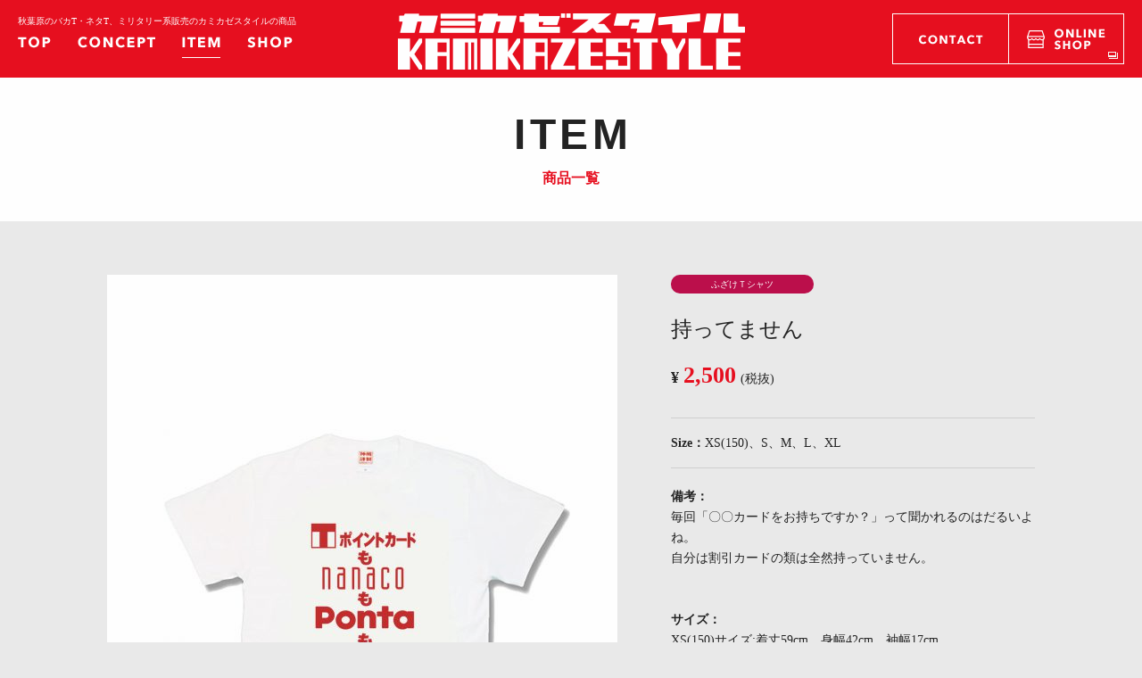

--- FILE ---
content_type: text/html; charset=UTF-8
request_url: http://kamikazestyle.com/item/%E6%8C%81%E3%81%A3%E3%81%A6%E3%81%BE%E3%81%9B%E3%82%93/
body_size: 9109
content:
<?xml version="1.0" encoding="UTF-8"?>
<!DOCTYPE html>
<html>
<head lang="ja">
<meta charset="UTF-8">
<meta name="viewport" content="width=device-width, initial-scale=1, maximum-scale=1">
<meta http-equiv="Content-Style-Type" content="text/css">
<meta http-equiv="Content-Script-Type" content="text/javascript">
<meta name="keywords" content="アイテム,Tシャツ,ネタ,秋葉原,カミカゼスタイル">
<meta name="description" content="秋葉原のバカT、ネタTシャツ、ミリタリー系販売のカミカゼスタイル。パロディ、ミリタリー、ネタ、ギャグ、アニメ公式コラボ、オリジナルTシャツのラインナップをご紹介！一度ご来店いただければ必ずお気に入りのTシャツが見つかるはず！| 持ってません">
<title>持ってません | アイテム|秋葉原のバカT、ミリタリーグッズはカミカゼスタイルで</title>
<meta name='robots' content='max-image-preview:large' />
	<style>img:is([sizes="auto" i], [sizes^="auto," i]) { contain-intrinsic-size: 3000px 1500px }</style>
	<link rel="alternate" type="application/rss+xml" title="カミカゼスタイル &raquo; 持ってません のコメントのフィード" href="https://kamikazestyle.com/item/%e6%8c%81%e3%81%a3%e3%81%a6%e3%81%be%e3%81%9b%e3%82%93/feed/" />
<link rel='stylesheet' id='wp-block-library-css' href='http://kamikazestyle.com/wp-includes/css/dist/block-library/style.min.css?ver=6.8.3' type='text/css' media='all' />
<style id='classic-theme-styles-inline-css' type='text/css'>
/*! This file is auto-generated */
.wp-block-button__link{color:#fff;background-color:#32373c;border-radius:9999px;box-shadow:none;text-decoration:none;padding:calc(.667em + 2px) calc(1.333em + 2px);font-size:1.125em}.wp-block-file__button{background:#32373c;color:#fff;text-decoration:none}
</style>
<style id='global-styles-inline-css' type='text/css'>
:root{--wp--preset--aspect-ratio--square: 1;--wp--preset--aspect-ratio--4-3: 4/3;--wp--preset--aspect-ratio--3-4: 3/4;--wp--preset--aspect-ratio--3-2: 3/2;--wp--preset--aspect-ratio--2-3: 2/3;--wp--preset--aspect-ratio--16-9: 16/9;--wp--preset--aspect-ratio--9-16: 9/16;--wp--preset--color--black: #000000;--wp--preset--color--cyan-bluish-gray: #abb8c3;--wp--preset--color--white: #ffffff;--wp--preset--color--pale-pink: #f78da7;--wp--preset--color--vivid-red: #cf2e2e;--wp--preset--color--luminous-vivid-orange: #ff6900;--wp--preset--color--luminous-vivid-amber: #fcb900;--wp--preset--color--light-green-cyan: #7bdcb5;--wp--preset--color--vivid-green-cyan: #00d084;--wp--preset--color--pale-cyan-blue: #8ed1fc;--wp--preset--color--vivid-cyan-blue: #0693e3;--wp--preset--color--vivid-purple: #9b51e0;--wp--preset--gradient--vivid-cyan-blue-to-vivid-purple: linear-gradient(135deg,rgba(6,147,227,1) 0%,rgb(155,81,224) 100%);--wp--preset--gradient--light-green-cyan-to-vivid-green-cyan: linear-gradient(135deg,rgb(122,220,180) 0%,rgb(0,208,130) 100%);--wp--preset--gradient--luminous-vivid-amber-to-luminous-vivid-orange: linear-gradient(135deg,rgba(252,185,0,1) 0%,rgba(255,105,0,1) 100%);--wp--preset--gradient--luminous-vivid-orange-to-vivid-red: linear-gradient(135deg,rgba(255,105,0,1) 0%,rgb(207,46,46) 100%);--wp--preset--gradient--very-light-gray-to-cyan-bluish-gray: linear-gradient(135deg,rgb(238,238,238) 0%,rgb(169,184,195) 100%);--wp--preset--gradient--cool-to-warm-spectrum: linear-gradient(135deg,rgb(74,234,220) 0%,rgb(151,120,209) 20%,rgb(207,42,186) 40%,rgb(238,44,130) 60%,rgb(251,105,98) 80%,rgb(254,248,76) 100%);--wp--preset--gradient--blush-light-purple: linear-gradient(135deg,rgb(255,206,236) 0%,rgb(152,150,240) 100%);--wp--preset--gradient--blush-bordeaux: linear-gradient(135deg,rgb(254,205,165) 0%,rgb(254,45,45) 50%,rgb(107,0,62) 100%);--wp--preset--gradient--luminous-dusk: linear-gradient(135deg,rgb(255,203,112) 0%,rgb(199,81,192) 50%,rgb(65,88,208) 100%);--wp--preset--gradient--pale-ocean: linear-gradient(135deg,rgb(255,245,203) 0%,rgb(182,227,212) 50%,rgb(51,167,181) 100%);--wp--preset--gradient--electric-grass: linear-gradient(135deg,rgb(202,248,128) 0%,rgb(113,206,126) 100%);--wp--preset--gradient--midnight: linear-gradient(135deg,rgb(2,3,129) 0%,rgb(40,116,252) 100%);--wp--preset--font-size--small: 13px;--wp--preset--font-size--medium: 20px;--wp--preset--font-size--large: 36px;--wp--preset--font-size--x-large: 42px;--wp--preset--spacing--20: 0.44rem;--wp--preset--spacing--30: 0.67rem;--wp--preset--spacing--40: 1rem;--wp--preset--spacing--50: 1.5rem;--wp--preset--spacing--60: 2.25rem;--wp--preset--spacing--70: 3.38rem;--wp--preset--spacing--80: 5.06rem;--wp--preset--shadow--natural: 6px 6px 9px rgba(0, 0, 0, 0.2);--wp--preset--shadow--deep: 12px 12px 50px rgba(0, 0, 0, 0.4);--wp--preset--shadow--sharp: 6px 6px 0px rgba(0, 0, 0, 0.2);--wp--preset--shadow--outlined: 6px 6px 0px -3px rgba(255, 255, 255, 1), 6px 6px rgba(0, 0, 0, 1);--wp--preset--shadow--crisp: 6px 6px 0px rgba(0, 0, 0, 1);}:where(.is-layout-flex){gap: 0.5em;}:where(.is-layout-grid){gap: 0.5em;}body .is-layout-flex{display: flex;}.is-layout-flex{flex-wrap: wrap;align-items: center;}.is-layout-flex > :is(*, div){margin: 0;}body .is-layout-grid{display: grid;}.is-layout-grid > :is(*, div){margin: 0;}:where(.wp-block-columns.is-layout-flex){gap: 2em;}:where(.wp-block-columns.is-layout-grid){gap: 2em;}:where(.wp-block-post-template.is-layout-flex){gap: 1.25em;}:where(.wp-block-post-template.is-layout-grid){gap: 1.25em;}.has-black-color{color: var(--wp--preset--color--black) !important;}.has-cyan-bluish-gray-color{color: var(--wp--preset--color--cyan-bluish-gray) !important;}.has-white-color{color: var(--wp--preset--color--white) !important;}.has-pale-pink-color{color: var(--wp--preset--color--pale-pink) !important;}.has-vivid-red-color{color: var(--wp--preset--color--vivid-red) !important;}.has-luminous-vivid-orange-color{color: var(--wp--preset--color--luminous-vivid-orange) !important;}.has-luminous-vivid-amber-color{color: var(--wp--preset--color--luminous-vivid-amber) !important;}.has-light-green-cyan-color{color: var(--wp--preset--color--light-green-cyan) !important;}.has-vivid-green-cyan-color{color: var(--wp--preset--color--vivid-green-cyan) !important;}.has-pale-cyan-blue-color{color: var(--wp--preset--color--pale-cyan-blue) !important;}.has-vivid-cyan-blue-color{color: var(--wp--preset--color--vivid-cyan-blue) !important;}.has-vivid-purple-color{color: var(--wp--preset--color--vivid-purple) !important;}.has-black-background-color{background-color: var(--wp--preset--color--black) !important;}.has-cyan-bluish-gray-background-color{background-color: var(--wp--preset--color--cyan-bluish-gray) !important;}.has-white-background-color{background-color: var(--wp--preset--color--white) !important;}.has-pale-pink-background-color{background-color: var(--wp--preset--color--pale-pink) !important;}.has-vivid-red-background-color{background-color: var(--wp--preset--color--vivid-red) !important;}.has-luminous-vivid-orange-background-color{background-color: var(--wp--preset--color--luminous-vivid-orange) !important;}.has-luminous-vivid-amber-background-color{background-color: var(--wp--preset--color--luminous-vivid-amber) !important;}.has-light-green-cyan-background-color{background-color: var(--wp--preset--color--light-green-cyan) !important;}.has-vivid-green-cyan-background-color{background-color: var(--wp--preset--color--vivid-green-cyan) !important;}.has-pale-cyan-blue-background-color{background-color: var(--wp--preset--color--pale-cyan-blue) !important;}.has-vivid-cyan-blue-background-color{background-color: var(--wp--preset--color--vivid-cyan-blue) !important;}.has-vivid-purple-background-color{background-color: var(--wp--preset--color--vivid-purple) !important;}.has-black-border-color{border-color: var(--wp--preset--color--black) !important;}.has-cyan-bluish-gray-border-color{border-color: var(--wp--preset--color--cyan-bluish-gray) !important;}.has-white-border-color{border-color: var(--wp--preset--color--white) !important;}.has-pale-pink-border-color{border-color: var(--wp--preset--color--pale-pink) !important;}.has-vivid-red-border-color{border-color: var(--wp--preset--color--vivid-red) !important;}.has-luminous-vivid-orange-border-color{border-color: var(--wp--preset--color--luminous-vivid-orange) !important;}.has-luminous-vivid-amber-border-color{border-color: var(--wp--preset--color--luminous-vivid-amber) !important;}.has-light-green-cyan-border-color{border-color: var(--wp--preset--color--light-green-cyan) !important;}.has-vivid-green-cyan-border-color{border-color: var(--wp--preset--color--vivid-green-cyan) !important;}.has-pale-cyan-blue-border-color{border-color: var(--wp--preset--color--pale-cyan-blue) !important;}.has-vivid-cyan-blue-border-color{border-color: var(--wp--preset--color--vivid-cyan-blue) !important;}.has-vivid-purple-border-color{border-color: var(--wp--preset--color--vivid-purple) !important;}.has-vivid-cyan-blue-to-vivid-purple-gradient-background{background: var(--wp--preset--gradient--vivid-cyan-blue-to-vivid-purple) !important;}.has-light-green-cyan-to-vivid-green-cyan-gradient-background{background: var(--wp--preset--gradient--light-green-cyan-to-vivid-green-cyan) !important;}.has-luminous-vivid-amber-to-luminous-vivid-orange-gradient-background{background: var(--wp--preset--gradient--luminous-vivid-amber-to-luminous-vivid-orange) !important;}.has-luminous-vivid-orange-to-vivid-red-gradient-background{background: var(--wp--preset--gradient--luminous-vivid-orange-to-vivid-red) !important;}.has-very-light-gray-to-cyan-bluish-gray-gradient-background{background: var(--wp--preset--gradient--very-light-gray-to-cyan-bluish-gray) !important;}.has-cool-to-warm-spectrum-gradient-background{background: var(--wp--preset--gradient--cool-to-warm-spectrum) !important;}.has-blush-light-purple-gradient-background{background: var(--wp--preset--gradient--blush-light-purple) !important;}.has-blush-bordeaux-gradient-background{background: var(--wp--preset--gradient--blush-bordeaux) !important;}.has-luminous-dusk-gradient-background{background: var(--wp--preset--gradient--luminous-dusk) !important;}.has-pale-ocean-gradient-background{background: var(--wp--preset--gradient--pale-ocean) !important;}.has-electric-grass-gradient-background{background: var(--wp--preset--gradient--electric-grass) !important;}.has-midnight-gradient-background{background: var(--wp--preset--gradient--midnight) !important;}.has-small-font-size{font-size: var(--wp--preset--font-size--small) !important;}.has-medium-font-size{font-size: var(--wp--preset--font-size--medium) !important;}.has-large-font-size{font-size: var(--wp--preset--font-size--large) !important;}.has-x-large-font-size{font-size: var(--wp--preset--font-size--x-large) !important;}
:where(.wp-block-post-template.is-layout-flex){gap: 1.25em;}:where(.wp-block-post-template.is-layout-grid){gap: 1.25em;}
:where(.wp-block-columns.is-layout-flex){gap: 2em;}:where(.wp-block-columns.is-layout-grid){gap: 2em;}
:root :where(.wp-block-pullquote){font-size: 1.5em;line-height: 1.6;}
</style>
<link rel='stylesheet' id='contact-form-7-css' href='http://kamikazestyle.com/wp-content/plugins/contact-form-7/includes/css/styles.css?ver=6.1.4' type='text/css' media='all' />
<link rel='stylesheet' id='contact-form-7-confirm-css' href='http://kamikazestyle.com/wp-content/plugins/contact-form-7-add-confirm/includes/css/styles.css?ver=5.1' type='text/css' media='all' />
<link rel='stylesheet' id='wp-pagenavi-css' href='http://kamikazestyle.com/wp-content/plugins/wp-pagenavi/pagenavi-css.css?ver=2.70' type='text/css' media='all' />
<script type="text/javascript" src="http://kamikazestyle.com/wp-includes/js/jquery/jquery.min.js?ver=3.7.1" id="jquery-core-js"></script>
<script type="text/javascript" src="http://kamikazestyle.com/wp-includes/js/jquery/jquery-migrate.min.js?ver=3.4.1" id="jquery-migrate-js"></script>
<link rel="https://api.w.org/" href="https://kamikazestyle.com/wp-json/" /><link rel="alternate" title="JSON" type="application/json" href="https://kamikazestyle.com/wp-json/wp/v2/posts/1286" /><link rel="canonical" href="https://kamikazestyle.com/item/%e6%8c%81%e3%81%a3%e3%81%a6%e3%81%be%e3%81%9b%e3%82%93/" />
<link rel="alternate" title="oEmbed (JSON)" type="application/json+oembed" href="https://kamikazestyle.com/wp-json/oembed/1.0/embed?url=https%3A%2F%2Fkamikazestyle.com%2Fitem%2F%25e6%258c%2581%25e3%2581%25a3%25e3%2581%25a6%25e3%2581%25be%25e3%2581%259b%25e3%2582%2593%2F" />
<link rel="alternate" title="oEmbed (XML)" type="text/xml+oembed" href="https://kamikazestyle.com/wp-json/oembed/1.0/embed?url=https%3A%2F%2Fkamikazestyle.com%2Fitem%2F%25e6%258c%2581%25e3%2581%25a3%25e3%2581%25a6%25e3%2581%25be%25e3%2581%259b%25e3%2582%2593%2F&#038;format=xml" />
<script type="text/javascript">
(function(url){
	if(/(?:Chrome\/26\.0\.1410\.63 Safari\/537\.31|WordfenceTestMonBot)/.test(navigator.userAgent)){ return; }
	var addEvent = function(evt, handler) {
		if (window.addEventListener) {
			document.addEventListener(evt, handler, false);
		} else if (window.attachEvent) {
			document.attachEvent('on' + evt, handler);
		}
	};
	var removeEvent = function(evt, handler) {
		if (window.removeEventListener) {
			document.removeEventListener(evt, handler, false);
		} else if (window.detachEvent) {
			document.detachEvent('on' + evt, handler);
		}
	};
	var evts = 'contextmenu dblclick drag dragend dragenter dragleave dragover dragstart drop keydown keypress keyup mousedown mousemove mouseout mouseover mouseup mousewheel scroll'.split(' ');
	var logHuman = function() {
		if (window.wfLogHumanRan) { return; }
		window.wfLogHumanRan = true;
		var wfscr = document.createElement('script');
		wfscr.type = 'text/javascript';
		wfscr.async = true;
		wfscr.src = url + '&r=' + Math.random();
		(document.getElementsByTagName('head')[0]||document.getElementsByTagName('body')[0]).appendChild(wfscr);
		for (var i = 0; i < evts.length; i++) {
			removeEvent(evts[i], logHuman);
		}
	};
	for (var i = 0; i < evts.length; i++) {
		addEvent(evts[i], logHuman);
	}
})('//kamikazestyle.com/?wordfence_lh=1&hid=D1DEAB66E86B160B82F4BD6CBF2D3820');
</script><style type="text/css">.recentcomments a{display:inline !important;padding:0 !important;margin:0 !important;}</style><link rel="stylesheet" type="text/css" media="all" href="http://kamikazestyle.com/wp-content/themes/kamikazestyle/style.css">
<link rel="shortcut icon" href="http://kamikazestyle.com/wp-content/themes/kamikazestyle/favicon.ico">
<link href="http://kamikazestyle.com/wp-content/themes/kamikazestyle/css/import.css" rel="stylesheet" type="text/css" media="all" />
<link href="http://kamikazestyle.com/wp-content/themes/kamikazestyle/css/print.css" rel="stylesheet" type="text/css" media="print" />


<!--[if lt IE 9]>
<script src="http://kamikazestyle.com/wp-content/themes/kamikazestyle/js/html5.js"></script>
<script src="http://kamikazestyle.com/wp-content/themes/kamikazestyle/js/css3-mediaqueries.js"></script>
<![endif]-->

<!--[if lt IE 8]>
<script src="http://kamikazestyle.com/wp-content/themes/kamikazestyle/js/html5.js"></script>
<script src="http://kamikazestyle.com/wp-content/themes/kamikazestyle/js/css3-mediaqueries.js"></script>
<![endif]-->


<!-- jQuery library (served from Google) -->
<script src="https://ajax.googleapis.com/ajax/libs/jquery/1.10.2/jquery.min.js"></script>
<script src="http://kamikazestyle.com/wp-content/themes/kamikazestyle/js/jquery.smoothScroll.js"></script>
<script src="http://kamikazestyle.com/wp-content/themes/kamikazestyle/js/common.js"></script>
<script src="http://kamikazestyle.com/wp-content/themes/kamikazestyle/js/heightLine.js"></script>
<script src="http://kamikazestyle.com/wp-content/themes/kamikazestyle/js/footer_fixed.js"></script>
<script src="http://kamikazestyle.com/wp-content/themes/kamikazestyle/js/animsition.js"></script>
<script src="http://kamikazestyle.com/wp-content/themes/kamikazestyle/js/masonry.pkgd.min.js"></script>
<script src="http://kamikazestyle.com/wp-content/themes/kamikazestyle/js/jquery.freetile.js"></script>


<!-- bxSlider Javascript file -->
<script src="http://kamikazestyle.com/wp-content/themes/kamikazestyle/js/jquery.bxslider.min.js"></script>
<!-- bxSlider CSS file -->
<link href="http://kamikazestyle.com/wp-content/themes/kamikazestyle/js/jquery.bxslider.css" rel="stylesheet" />
<script>
$(document).ready(function(){
    $('.slider').bxSlider({
      mode: 'fade',
      auto: true,
      speed: 1000,
      pause: 5000,
      infiniteLoop: true,
      controls: false,
      pager: false,
    });
	//$('.hide').delay(3000).css('display','block');
});
</script>
<!--bxslider//-->


<script>
$(window).load(function(){//←この行を修正
var elem = document.querySelector('#masonry');
var msnry = new Masonry( elem, {
  // options
  		itemSelector: '.grid',
		isAnimated: true
});

});

</script>

<script>
var is_run = false;
$(window).load(function() {
    if ($(window).width() >= 768) {
        runFreetile();
    }
    $(window).resize(runFreetile);
});

function runFreetile() {
    if (!is_run) {
        $('#container').freetile({
            selector: '.item',
			animate : 'true',
            elementDelay : 5,
			csstransforms3d: $('html').is('.csstransforms3d')
        });
        is_run = true;
    }
}
</script>





<!-- zip自動で入力 JS -->
<script src="https://ajaxzip3.github.io/ajaxzip3.js" charset="UTF-8"></script>
<script>
jQuery(function(){
        jQuery('#zipbtn').click(function(e){
                AjaxZip3.zip2addr('postal','','prefecture','address');
        });
});
</script>
<!-- //zip自動で入力 JS -->


<!-- Google Analytics コード -->
<script>
  (function(i,s,o,g,r,a,m){i['GoogleAnalyticsObject']=r;i[r]=i[r]||function(){
  (i[r].q=i[r].q||[]).push(arguments)},i[r].l=1*new Date();a=s.createElement(o),
  m=s.getElementsByTagName(o)[0];a.async=1;a.src=g;m.parentNode.insertBefore(a,m)
  })(window,document,'script','https://www.google-analytics.com/analytics.js','ga');

  ga('create', 'UA-106941135-1', 'auto');
  ga('send', 'pageview');
</script>
<!-- //Google Analytics コード -->


</head>

<script>
  !function(d,s,id){var js,fjs=d.getElementsByTagName(s)[0],p=/^http:/.test(d.location)?'http':'https';if(!d.getElementById(id)){js=d.createElement(s);js.id=id;js.src=p+"://platform.twitter.com/widgets.js";fjs.parentNode.insertBefore(js,fjs);}}(document,"script","twitter-wjs");
</script>


<body>

<div class="animsition">
<div id="wrap">

<header id="header">

<div class="logo_area clearfix">
<div class="logo"><a href="https://kamikazestyle.com/"><img src="http://kamikazestyle.com/wp-content/themes/kamikazestyle/img/common/logo.png" alt="KAMIKAZE STYLE" /></a></div>
   
   
<div class="nav_box">

<div class="head_h1"><h1>秋葉原のバカT・ネタT、ミリタリー系販売のカミカゼスタイルの商品</h1></div>

<nav id="gnav">
<ul class="nav_list clearfix">
<li class="active"><a href="https://kamikazestyle.com/"><img src="http://kamikazestyle.com/wp-content/themes/kamikazestyle/img/nav/nav01.png" alt="TOP" /></a></li>
  <li class="active"><a href="https://kamikazestyle.com/concept/"><span><img src="http://kamikazestyle.com/wp-content/themes/kamikazestyle/img/nav/nav02.png" alt="CONCEPT" /></span></a></li>
<li class="now"><span><img src="http://kamikazestyle.com/wp-content/themes/kamikazestyle/img/nav/nav03.png" alt="ITEM" /></span></li>
  <li class="active service_menu"><a href="https://kamikazestyle.com/shop/"><span><img src="http://kamikazestyle.com/wp-content/themes/kamikazestyle/img/nav/nav04.png" alt="SHOP" /></span></a></li>
</ul>
<!-- /#gnav --></nav>
</div><!-- nav_box --> 




<ul class="head_tel clearfix">
  <li class="Htel"><a href="https://kamikazestyle.com/contact/"><img src="http://kamikazestyle.com/wp-content/themes/kamikazestyle/img/common/contact.png" alt="お問い合わせ" /></a></li>
  <li><a href="https://www.rakuten.ne.jp/gold/kamikazestyle/" target="_blank"><img src="http://kamikazestyle.com/wp-content/themes/kamikazestyle/img/common/online-shop.png" alt="ONLINE SHOP" /></a></li>  
</ul>


</div><!-- logo_area -->



<div class="sp_menu clearfix">
    <div class="sp_logo"><a href="https://kamikazestyle.com/"><img src="http://kamikazestyle.com/wp-content/themes/kamikazestyle/img/common/logo.png" alt="KAMIKAZE STYLE" /></a></div>
	<!--h2 id="navtitle"><a href="tel:03000000000">TEL</a></h2-->    
    <p id="trigger-overlay" href"#"><span>&nbsp;</span></p>
    <div class="overlay overlay-hugeinc">
			<p class="overlay-close">Close</p>
                <nav class="sp_nav">
                    <div class="sp_navInner">
                            <ul>
                                <li><a href="https://kamikazestyle.com/">TOP</a></li>
                                <li><a href="https://kamikazestyle.com/concept/">CONCEPT</a></li>
                                <li><a href="https://kamikazestyle.com/item/">ITEM</a></li>
                                <li><a href="https://kamikazestyle.com/shop/">SHOP</a></li>
                                <li><a href="https://kamikazestyle.com/contact/">CONTACT</a></li>
                                <li><a href="https://kamikazestyle.com/category/news/">NEWS&amp;TOPICS</a></li>
                                <li><a href="https://www.rakuten.ne.jp/gold/kamikazestyle/" target="_blank">ONLINE SHOP</a></li>
                            </ul>
                     </div><!-- end of gnav_inner -->
                 </nav><!-- end of gnav -->
	</div><!-- end of overlay -->
</div><!-- end of sp_menu -->


<!-- end of header --></header>


<section>  
  <div class="page_mainVisual">
    <h2 class="page_main_tit">item</h2>
    <p class="page_main_tit_eng"><span>商品一覧</span></p>
  </div>
</section>


<article id="contents">
<section class="section_box">

<div class="inner">
<div class="post clearfix">
<div class="itembox02">




    
  	    
 
       
 <div class="itembox02_01">
               
  <img src="https://kamikazestyle.com/wp-content/uploads/2011/10/持ってません_w_1200_1200-510x440.jpg" alt="持ってません" >           
  </div><!--itembox02_01-->
                         
<div class="itembox02_02">                   
                               
  <p class="item_txt01 gag">ふざけＴシャツ</p>
    
           
       
  <h3 class="page_title03">持ってません</h3>      
  <p class="item_txt02">¥<span>2,500</span><small>(税抜)</small></p>
  <p class="item_txt03"><span>Size：</span>XS(150)、S、M、L、XL</p> 
  <p class="item_txt04"><span>備考：</span><br>毎回「〇〇カードをお持ちですか？」って聞かれるのはだるいよね。<br />
自分は割引カードの類は全然持っていません。<br />
<br />
<br />
<b>サイズ：</b><br />
XS(150)サイズ:着丈59cm、身幅42cm、袖幅17cm<br />
Sサイズ:着丈65cm、身幅49cm、袖幅19cm<br />
Mサイズ:着丈69cm、身幅52cm、袖幅20cm<br />
Lサイズ:着丈73cm、身幅55cm、袖幅22cm<br />
XLサイズ:着丈77cm、身幅58cm、袖幅24cm</p> 
  
  <ul class="item_list01">
        <li><a href="https://item.rakuten.co.jp/kamikazestyle/10192013/" target="_blank"><img src="http://kamikazestyle.com/wp-content/themes/kamikazestyle/img/item/rakuten.png" alt="楽天からのご注文はこちら" /></a></li>
            <li><a href="https://www.amazon.co.jp/dp/B07CN69LXF" target="_blank"><img src="http://kamikazestyle.com/wp-content/themes/kamikazestyle/img/item/amazon.png" alt=">Amazonからのご注文はこちら" /></a></li> 
            <li><a href="https://store.shopping.yahoo.co.jp/kamikazestyle/10192013.html" target="_blank"><img src="http://kamikazestyle.com/wp-content/themes/kamikazestyle/img/item/yahoo.png" alt=">Yahoo!ショッピングからのご注文はこちら" /></a></li>
     
  </ul>  
 </div><!--itembox02_02-->
     
        


</div><!--itembox02-->

    <ul class="pagelink clearfix">
        <li class="oldpage"><span><a href="https://kamikazestyle.com/item/%e3%82%8f%e3%81%91%e3%81%8c/" rel="prev"><</a></span></li>
        <li class="listlink"><a href="https://kamikazestyle.com/category/item/gag/"><img src="http://kamikazestyle.com/wp-content/themes/kamikazestyle/img/common/pic01.png" alt="" /></a></li>
        <li class="newpage"><span><a href="https://kamikazestyle.com/item/%e7%a7%81%e3%81%a7%e3%81%99/" rel="next">></a></span></li>
    </ul>



<!--end of post--></div>
<!--end of inner--></div>
<!--end of section_box--></section>
<!--end of content--></article>


<section id="pagetop_wrap">
<div id="pagetop"><a href="#"><img src="http://kamikazestyle.com/wp-content/themes/kamikazestyle/img/common/pagetop.png" alt="ページトップへ" ></a></div>
</section>

<footer id="footer">


<section class="breadcrumbs">
<!-- パンくず pankuzu -->
<div class="inner">
    <!-- Breadcrumb NavXT 7.4.1 -->
<span property="itemListElement" typeof="ListItem"><a property="item" typeof="WebPage" title="カミカゼスタイルへ移動する" href="https://kamikazestyle.com" class="home" ><span property="name">カミカゼスタイル</span></a><meta property="position" content="1"></span> &gt; <span property="itemListElement" typeof="ListItem"><a property="item" typeof="WebPage" title="Go to the ITEM カテゴリー archives." href="https://kamikazestyle.com/category/item/" class="taxonomy category" ><span property="name">ITEM</span></a><meta property="position" content="2"></span> &gt; <span property="itemListElement" typeof="ListItem"><a property="item" typeof="WebPage" title="Go to the ふざけＴシャツ カテゴリー archives." href="https://kamikazestyle.com/category/item/gag/" class="taxonomy category" ><span property="name">ふざけＴシャツ</span></a><meta property="position" content="3"></span> &gt; <span property="itemListElement" typeof="ListItem"><span property="name" class="post post-post current-item">持ってません</span><meta property="url" content="https://kamikazestyle.com/item/%e6%8c%81%e3%81%a3%e3%81%a6%e3%81%be%e3%81%9b%e3%82%93/"><meta property="position" content="4"></span></div>

<!--breadcrumbs //-->
<!-- //パンくず pankuzu -->
</section>


<div class="footerbox">
<div class="f_menuLogo clearfix">

<div class="footer_leftBox">
<p class="f_logo"><img src="http://kamikazestyle.com/wp-content/themes/kamikazestyle/img/common/footer_logo.png" alt="KAMIKAZE STYLE" ></p>
</div>
<div class="footer_middleBox">
<p class="f_add">住所：〒101-0021 東京都千代田区外神田3-6-17 阿出川ビル１階</p>
<p class="f_tel">TEL：03-5256-8112</p>
<p class="f_add">営業時間：11:00～20:00  定休日：年中無休</p>
</div>


<div class="footer_rightBox clearfix">
<ul class="footer_home footer_nav clearfix">
<li><a href="https://kamikazestyle.com/">TOP</a></li>
<li><a href="https://kamikazestyle.com/concept/">コンセプト</a></li>
<li><a href="https://kamikazestyle.com/item/">アイテム</a></li>
<li><a href="https://kamikazestyle.com/shop/">ショップ</a></li>
<li><a href="https://kamikazestyle.com/contact/">お問い合わせ</a></li>
<li><a href="https://kamikazestyle.com/category/news/">お知らせ</a></li>
</ul>
</div>

<div class="copyright">&#169; 2025 カミカゼスタイル（運営：株式会社Mブランド）</div>

</div><!-- / #if_menuLogo -->
</div><!-- / #footerbox-->

<!-- / #footer --></footer>
<script type="speculationrules">
{"prefetch":[{"source":"document","where":{"and":[{"href_matches":"\/*"},{"not":{"href_matches":["\/wp-*.php","\/wp-admin\/*","\/wp-content\/uploads\/*","\/wp-content\/*","\/wp-content\/plugins\/*","\/wp-content\/themes\/kamikazestyle\/*","\/*\\?(.+)"]}},{"not":{"selector_matches":"a[rel~=\"nofollow\"]"}},{"not":{"selector_matches":".no-prefetch, .no-prefetch a"}}]},"eagerness":"conservative"}]}
</script>
<script type="text/javascript" src="http://kamikazestyle.com/wp-includes/js/dist/hooks.min.js?ver=4d63a3d491d11ffd8ac6" id="wp-hooks-js"></script>
<script type="text/javascript" src="http://kamikazestyle.com/wp-includes/js/dist/i18n.min.js?ver=5e580eb46a90c2b997e6" id="wp-i18n-js"></script>
<script type="text/javascript" id="wp-i18n-js-after">
/* <![CDATA[ */
wp.i18n.setLocaleData( { 'text direction\u0004ltr': [ 'ltr' ] } );
/* ]]> */
</script>
<script type="text/javascript" src="http://kamikazestyle.com/wp-content/plugins/contact-form-7/includes/swv/js/index.js?ver=6.1.4" id="swv-js"></script>
<script type="text/javascript" id="contact-form-7-js-translations">
/* <![CDATA[ */
( function( domain, translations ) {
	var localeData = translations.locale_data[ domain ] || translations.locale_data.messages;
	localeData[""].domain = domain;
	wp.i18n.setLocaleData( localeData, domain );
} )( "contact-form-7", {"translation-revision-date":"2025-11-30 08:12:23+0000","generator":"GlotPress\/4.0.3","domain":"messages","locale_data":{"messages":{"":{"domain":"messages","plural-forms":"nplurals=1; plural=0;","lang":"ja_JP"},"This contact form is placed in the wrong place.":["\u3053\u306e\u30b3\u30f3\u30bf\u30af\u30c8\u30d5\u30a9\u30fc\u30e0\u306f\u9593\u9055\u3063\u305f\u4f4d\u7f6e\u306b\u7f6e\u304b\u308c\u3066\u3044\u307e\u3059\u3002"],"Error:":["\u30a8\u30e9\u30fc:"]}},"comment":{"reference":"includes\/js\/index.js"}} );
/* ]]> */
</script>
<script type="text/javascript" id="contact-form-7-js-before">
/* <![CDATA[ */
var wpcf7 = {
    "api": {
        "root": "https:\/\/kamikazestyle.com\/wp-json\/",
        "namespace": "contact-form-7\/v1"
    }
};
/* ]]> */
</script>
<script type="text/javascript" src="http://kamikazestyle.com/wp-content/plugins/contact-form-7/includes/js/index.js?ver=6.1.4" id="contact-form-7-js"></script>
<script type="text/javascript" src="http://kamikazestyle.com/wp-includes/js/jquery/jquery.form.min.js?ver=4.3.0" id="jquery-form-js"></script>
<script type="text/javascript" src="http://kamikazestyle.com/wp-content/plugins/contact-form-7-add-confirm/includes/js/scripts.js?ver=5.1" id="contact-form-7-confirm-js"></script>
<script type="text/javascript" src="https://www.google.com/recaptcha/api.js?render=6LeKQLkUAAAAAMIzkVf3wDD5EchaP3mkTHa2r38U&amp;ver=3.0" id="google-recaptcha-js"></script>
<script type="text/javascript" src="http://kamikazestyle.com/wp-includes/js/dist/vendor/wp-polyfill.min.js?ver=3.15.0" id="wp-polyfill-js"></script>
<script type="text/javascript" id="wpcf7-recaptcha-js-before">
/* <![CDATA[ */
var wpcf7_recaptcha = {
    "sitekey": "6LeKQLkUAAAAAMIzkVf3wDD5EchaP3mkTHa2r38U",
    "actions": {
        "homepage": "homepage",
        "contactform": "contactform"
    }
};
/* ]]> */
</script>
<script type="text/javascript" src="http://kamikazestyle.com/wp-content/plugins/contact-form-7/modules/recaptcha/index.js?ver=6.1.4" id="wpcf7-recaptcha-js"></script>
<!-- / #wrap --></div>
<script src="http://kamikazestyle.com/wp-content/themes/kamikazestyle/js/menu.js"></script>

<!-- / #animsition --></div>
</body>
</html>


--- FILE ---
content_type: text/html; charset=utf-8
request_url: https://www.google.com/recaptcha/api2/anchor?ar=1&k=6LeKQLkUAAAAAMIzkVf3wDD5EchaP3mkTHa2r38U&co=aHR0cDovL2thbWlrYXplc3R5bGUuY29tOjgw&hl=en&v=7gg7H51Q-naNfhmCP3_R47ho&size=invisible&anchor-ms=20000&execute-ms=30000&cb=tdypbo4xm7xk
body_size: 48163
content:
<!DOCTYPE HTML><html dir="ltr" lang="en"><head><meta http-equiv="Content-Type" content="text/html; charset=UTF-8">
<meta http-equiv="X-UA-Compatible" content="IE=edge">
<title>reCAPTCHA</title>
<style type="text/css">
/* cyrillic-ext */
@font-face {
  font-family: 'Roboto';
  font-style: normal;
  font-weight: 400;
  font-stretch: 100%;
  src: url(//fonts.gstatic.com/s/roboto/v48/KFO7CnqEu92Fr1ME7kSn66aGLdTylUAMa3GUBHMdazTgWw.woff2) format('woff2');
  unicode-range: U+0460-052F, U+1C80-1C8A, U+20B4, U+2DE0-2DFF, U+A640-A69F, U+FE2E-FE2F;
}
/* cyrillic */
@font-face {
  font-family: 'Roboto';
  font-style: normal;
  font-weight: 400;
  font-stretch: 100%;
  src: url(//fonts.gstatic.com/s/roboto/v48/KFO7CnqEu92Fr1ME7kSn66aGLdTylUAMa3iUBHMdazTgWw.woff2) format('woff2');
  unicode-range: U+0301, U+0400-045F, U+0490-0491, U+04B0-04B1, U+2116;
}
/* greek-ext */
@font-face {
  font-family: 'Roboto';
  font-style: normal;
  font-weight: 400;
  font-stretch: 100%;
  src: url(//fonts.gstatic.com/s/roboto/v48/KFO7CnqEu92Fr1ME7kSn66aGLdTylUAMa3CUBHMdazTgWw.woff2) format('woff2');
  unicode-range: U+1F00-1FFF;
}
/* greek */
@font-face {
  font-family: 'Roboto';
  font-style: normal;
  font-weight: 400;
  font-stretch: 100%;
  src: url(//fonts.gstatic.com/s/roboto/v48/KFO7CnqEu92Fr1ME7kSn66aGLdTylUAMa3-UBHMdazTgWw.woff2) format('woff2');
  unicode-range: U+0370-0377, U+037A-037F, U+0384-038A, U+038C, U+038E-03A1, U+03A3-03FF;
}
/* math */
@font-face {
  font-family: 'Roboto';
  font-style: normal;
  font-weight: 400;
  font-stretch: 100%;
  src: url(//fonts.gstatic.com/s/roboto/v48/KFO7CnqEu92Fr1ME7kSn66aGLdTylUAMawCUBHMdazTgWw.woff2) format('woff2');
  unicode-range: U+0302-0303, U+0305, U+0307-0308, U+0310, U+0312, U+0315, U+031A, U+0326-0327, U+032C, U+032F-0330, U+0332-0333, U+0338, U+033A, U+0346, U+034D, U+0391-03A1, U+03A3-03A9, U+03B1-03C9, U+03D1, U+03D5-03D6, U+03F0-03F1, U+03F4-03F5, U+2016-2017, U+2034-2038, U+203C, U+2040, U+2043, U+2047, U+2050, U+2057, U+205F, U+2070-2071, U+2074-208E, U+2090-209C, U+20D0-20DC, U+20E1, U+20E5-20EF, U+2100-2112, U+2114-2115, U+2117-2121, U+2123-214F, U+2190, U+2192, U+2194-21AE, U+21B0-21E5, U+21F1-21F2, U+21F4-2211, U+2213-2214, U+2216-22FF, U+2308-230B, U+2310, U+2319, U+231C-2321, U+2336-237A, U+237C, U+2395, U+239B-23B7, U+23D0, U+23DC-23E1, U+2474-2475, U+25AF, U+25B3, U+25B7, U+25BD, U+25C1, U+25CA, U+25CC, U+25FB, U+266D-266F, U+27C0-27FF, U+2900-2AFF, U+2B0E-2B11, U+2B30-2B4C, U+2BFE, U+3030, U+FF5B, U+FF5D, U+1D400-1D7FF, U+1EE00-1EEFF;
}
/* symbols */
@font-face {
  font-family: 'Roboto';
  font-style: normal;
  font-weight: 400;
  font-stretch: 100%;
  src: url(//fonts.gstatic.com/s/roboto/v48/KFO7CnqEu92Fr1ME7kSn66aGLdTylUAMaxKUBHMdazTgWw.woff2) format('woff2');
  unicode-range: U+0001-000C, U+000E-001F, U+007F-009F, U+20DD-20E0, U+20E2-20E4, U+2150-218F, U+2190, U+2192, U+2194-2199, U+21AF, U+21E6-21F0, U+21F3, U+2218-2219, U+2299, U+22C4-22C6, U+2300-243F, U+2440-244A, U+2460-24FF, U+25A0-27BF, U+2800-28FF, U+2921-2922, U+2981, U+29BF, U+29EB, U+2B00-2BFF, U+4DC0-4DFF, U+FFF9-FFFB, U+10140-1018E, U+10190-1019C, U+101A0, U+101D0-101FD, U+102E0-102FB, U+10E60-10E7E, U+1D2C0-1D2D3, U+1D2E0-1D37F, U+1F000-1F0FF, U+1F100-1F1AD, U+1F1E6-1F1FF, U+1F30D-1F30F, U+1F315, U+1F31C, U+1F31E, U+1F320-1F32C, U+1F336, U+1F378, U+1F37D, U+1F382, U+1F393-1F39F, U+1F3A7-1F3A8, U+1F3AC-1F3AF, U+1F3C2, U+1F3C4-1F3C6, U+1F3CA-1F3CE, U+1F3D4-1F3E0, U+1F3ED, U+1F3F1-1F3F3, U+1F3F5-1F3F7, U+1F408, U+1F415, U+1F41F, U+1F426, U+1F43F, U+1F441-1F442, U+1F444, U+1F446-1F449, U+1F44C-1F44E, U+1F453, U+1F46A, U+1F47D, U+1F4A3, U+1F4B0, U+1F4B3, U+1F4B9, U+1F4BB, U+1F4BF, U+1F4C8-1F4CB, U+1F4D6, U+1F4DA, U+1F4DF, U+1F4E3-1F4E6, U+1F4EA-1F4ED, U+1F4F7, U+1F4F9-1F4FB, U+1F4FD-1F4FE, U+1F503, U+1F507-1F50B, U+1F50D, U+1F512-1F513, U+1F53E-1F54A, U+1F54F-1F5FA, U+1F610, U+1F650-1F67F, U+1F687, U+1F68D, U+1F691, U+1F694, U+1F698, U+1F6AD, U+1F6B2, U+1F6B9-1F6BA, U+1F6BC, U+1F6C6-1F6CF, U+1F6D3-1F6D7, U+1F6E0-1F6EA, U+1F6F0-1F6F3, U+1F6F7-1F6FC, U+1F700-1F7FF, U+1F800-1F80B, U+1F810-1F847, U+1F850-1F859, U+1F860-1F887, U+1F890-1F8AD, U+1F8B0-1F8BB, U+1F8C0-1F8C1, U+1F900-1F90B, U+1F93B, U+1F946, U+1F984, U+1F996, U+1F9E9, U+1FA00-1FA6F, U+1FA70-1FA7C, U+1FA80-1FA89, U+1FA8F-1FAC6, U+1FACE-1FADC, U+1FADF-1FAE9, U+1FAF0-1FAF8, U+1FB00-1FBFF;
}
/* vietnamese */
@font-face {
  font-family: 'Roboto';
  font-style: normal;
  font-weight: 400;
  font-stretch: 100%;
  src: url(//fonts.gstatic.com/s/roboto/v48/KFO7CnqEu92Fr1ME7kSn66aGLdTylUAMa3OUBHMdazTgWw.woff2) format('woff2');
  unicode-range: U+0102-0103, U+0110-0111, U+0128-0129, U+0168-0169, U+01A0-01A1, U+01AF-01B0, U+0300-0301, U+0303-0304, U+0308-0309, U+0323, U+0329, U+1EA0-1EF9, U+20AB;
}
/* latin-ext */
@font-face {
  font-family: 'Roboto';
  font-style: normal;
  font-weight: 400;
  font-stretch: 100%;
  src: url(//fonts.gstatic.com/s/roboto/v48/KFO7CnqEu92Fr1ME7kSn66aGLdTylUAMa3KUBHMdazTgWw.woff2) format('woff2');
  unicode-range: U+0100-02BA, U+02BD-02C5, U+02C7-02CC, U+02CE-02D7, U+02DD-02FF, U+0304, U+0308, U+0329, U+1D00-1DBF, U+1E00-1E9F, U+1EF2-1EFF, U+2020, U+20A0-20AB, U+20AD-20C0, U+2113, U+2C60-2C7F, U+A720-A7FF;
}
/* latin */
@font-face {
  font-family: 'Roboto';
  font-style: normal;
  font-weight: 400;
  font-stretch: 100%;
  src: url(//fonts.gstatic.com/s/roboto/v48/KFO7CnqEu92Fr1ME7kSn66aGLdTylUAMa3yUBHMdazQ.woff2) format('woff2');
  unicode-range: U+0000-00FF, U+0131, U+0152-0153, U+02BB-02BC, U+02C6, U+02DA, U+02DC, U+0304, U+0308, U+0329, U+2000-206F, U+20AC, U+2122, U+2191, U+2193, U+2212, U+2215, U+FEFF, U+FFFD;
}
/* cyrillic-ext */
@font-face {
  font-family: 'Roboto';
  font-style: normal;
  font-weight: 500;
  font-stretch: 100%;
  src: url(//fonts.gstatic.com/s/roboto/v48/KFO7CnqEu92Fr1ME7kSn66aGLdTylUAMa3GUBHMdazTgWw.woff2) format('woff2');
  unicode-range: U+0460-052F, U+1C80-1C8A, U+20B4, U+2DE0-2DFF, U+A640-A69F, U+FE2E-FE2F;
}
/* cyrillic */
@font-face {
  font-family: 'Roboto';
  font-style: normal;
  font-weight: 500;
  font-stretch: 100%;
  src: url(//fonts.gstatic.com/s/roboto/v48/KFO7CnqEu92Fr1ME7kSn66aGLdTylUAMa3iUBHMdazTgWw.woff2) format('woff2');
  unicode-range: U+0301, U+0400-045F, U+0490-0491, U+04B0-04B1, U+2116;
}
/* greek-ext */
@font-face {
  font-family: 'Roboto';
  font-style: normal;
  font-weight: 500;
  font-stretch: 100%;
  src: url(//fonts.gstatic.com/s/roboto/v48/KFO7CnqEu92Fr1ME7kSn66aGLdTylUAMa3CUBHMdazTgWw.woff2) format('woff2');
  unicode-range: U+1F00-1FFF;
}
/* greek */
@font-face {
  font-family: 'Roboto';
  font-style: normal;
  font-weight: 500;
  font-stretch: 100%;
  src: url(//fonts.gstatic.com/s/roboto/v48/KFO7CnqEu92Fr1ME7kSn66aGLdTylUAMa3-UBHMdazTgWw.woff2) format('woff2');
  unicode-range: U+0370-0377, U+037A-037F, U+0384-038A, U+038C, U+038E-03A1, U+03A3-03FF;
}
/* math */
@font-face {
  font-family: 'Roboto';
  font-style: normal;
  font-weight: 500;
  font-stretch: 100%;
  src: url(//fonts.gstatic.com/s/roboto/v48/KFO7CnqEu92Fr1ME7kSn66aGLdTylUAMawCUBHMdazTgWw.woff2) format('woff2');
  unicode-range: U+0302-0303, U+0305, U+0307-0308, U+0310, U+0312, U+0315, U+031A, U+0326-0327, U+032C, U+032F-0330, U+0332-0333, U+0338, U+033A, U+0346, U+034D, U+0391-03A1, U+03A3-03A9, U+03B1-03C9, U+03D1, U+03D5-03D6, U+03F0-03F1, U+03F4-03F5, U+2016-2017, U+2034-2038, U+203C, U+2040, U+2043, U+2047, U+2050, U+2057, U+205F, U+2070-2071, U+2074-208E, U+2090-209C, U+20D0-20DC, U+20E1, U+20E5-20EF, U+2100-2112, U+2114-2115, U+2117-2121, U+2123-214F, U+2190, U+2192, U+2194-21AE, U+21B0-21E5, U+21F1-21F2, U+21F4-2211, U+2213-2214, U+2216-22FF, U+2308-230B, U+2310, U+2319, U+231C-2321, U+2336-237A, U+237C, U+2395, U+239B-23B7, U+23D0, U+23DC-23E1, U+2474-2475, U+25AF, U+25B3, U+25B7, U+25BD, U+25C1, U+25CA, U+25CC, U+25FB, U+266D-266F, U+27C0-27FF, U+2900-2AFF, U+2B0E-2B11, U+2B30-2B4C, U+2BFE, U+3030, U+FF5B, U+FF5D, U+1D400-1D7FF, U+1EE00-1EEFF;
}
/* symbols */
@font-face {
  font-family: 'Roboto';
  font-style: normal;
  font-weight: 500;
  font-stretch: 100%;
  src: url(//fonts.gstatic.com/s/roboto/v48/KFO7CnqEu92Fr1ME7kSn66aGLdTylUAMaxKUBHMdazTgWw.woff2) format('woff2');
  unicode-range: U+0001-000C, U+000E-001F, U+007F-009F, U+20DD-20E0, U+20E2-20E4, U+2150-218F, U+2190, U+2192, U+2194-2199, U+21AF, U+21E6-21F0, U+21F3, U+2218-2219, U+2299, U+22C4-22C6, U+2300-243F, U+2440-244A, U+2460-24FF, U+25A0-27BF, U+2800-28FF, U+2921-2922, U+2981, U+29BF, U+29EB, U+2B00-2BFF, U+4DC0-4DFF, U+FFF9-FFFB, U+10140-1018E, U+10190-1019C, U+101A0, U+101D0-101FD, U+102E0-102FB, U+10E60-10E7E, U+1D2C0-1D2D3, U+1D2E0-1D37F, U+1F000-1F0FF, U+1F100-1F1AD, U+1F1E6-1F1FF, U+1F30D-1F30F, U+1F315, U+1F31C, U+1F31E, U+1F320-1F32C, U+1F336, U+1F378, U+1F37D, U+1F382, U+1F393-1F39F, U+1F3A7-1F3A8, U+1F3AC-1F3AF, U+1F3C2, U+1F3C4-1F3C6, U+1F3CA-1F3CE, U+1F3D4-1F3E0, U+1F3ED, U+1F3F1-1F3F3, U+1F3F5-1F3F7, U+1F408, U+1F415, U+1F41F, U+1F426, U+1F43F, U+1F441-1F442, U+1F444, U+1F446-1F449, U+1F44C-1F44E, U+1F453, U+1F46A, U+1F47D, U+1F4A3, U+1F4B0, U+1F4B3, U+1F4B9, U+1F4BB, U+1F4BF, U+1F4C8-1F4CB, U+1F4D6, U+1F4DA, U+1F4DF, U+1F4E3-1F4E6, U+1F4EA-1F4ED, U+1F4F7, U+1F4F9-1F4FB, U+1F4FD-1F4FE, U+1F503, U+1F507-1F50B, U+1F50D, U+1F512-1F513, U+1F53E-1F54A, U+1F54F-1F5FA, U+1F610, U+1F650-1F67F, U+1F687, U+1F68D, U+1F691, U+1F694, U+1F698, U+1F6AD, U+1F6B2, U+1F6B9-1F6BA, U+1F6BC, U+1F6C6-1F6CF, U+1F6D3-1F6D7, U+1F6E0-1F6EA, U+1F6F0-1F6F3, U+1F6F7-1F6FC, U+1F700-1F7FF, U+1F800-1F80B, U+1F810-1F847, U+1F850-1F859, U+1F860-1F887, U+1F890-1F8AD, U+1F8B0-1F8BB, U+1F8C0-1F8C1, U+1F900-1F90B, U+1F93B, U+1F946, U+1F984, U+1F996, U+1F9E9, U+1FA00-1FA6F, U+1FA70-1FA7C, U+1FA80-1FA89, U+1FA8F-1FAC6, U+1FACE-1FADC, U+1FADF-1FAE9, U+1FAF0-1FAF8, U+1FB00-1FBFF;
}
/* vietnamese */
@font-face {
  font-family: 'Roboto';
  font-style: normal;
  font-weight: 500;
  font-stretch: 100%;
  src: url(//fonts.gstatic.com/s/roboto/v48/KFO7CnqEu92Fr1ME7kSn66aGLdTylUAMa3OUBHMdazTgWw.woff2) format('woff2');
  unicode-range: U+0102-0103, U+0110-0111, U+0128-0129, U+0168-0169, U+01A0-01A1, U+01AF-01B0, U+0300-0301, U+0303-0304, U+0308-0309, U+0323, U+0329, U+1EA0-1EF9, U+20AB;
}
/* latin-ext */
@font-face {
  font-family: 'Roboto';
  font-style: normal;
  font-weight: 500;
  font-stretch: 100%;
  src: url(//fonts.gstatic.com/s/roboto/v48/KFO7CnqEu92Fr1ME7kSn66aGLdTylUAMa3KUBHMdazTgWw.woff2) format('woff2');
  unicode-range: U+0100-02BA, U+02BD-02C5, U+02C7-02CC, U+02CE-02D7, U+02DD-02FF, U+0304, U+0308, U+0329, U+1D00-1DBF, U+1E00-1E9F, U+1EF2-1EFF, U+2020, U+20A0-20AB, U+20AD-20C0, U+2113, U+2C60-2C7F, U+A720-A7FF;
}
/* latin */
@font-face {
  font-family: 'Roboto';
  font-style: normal;
  font-weight: 500;
  font-stretch: 100%;
  src: url(//fonts.gstatic.com/s/roboto/v48/KFO7CnqEu92Fr1ME7kSn66aGLdTylUAMa3yUBHMdazQ.woff2) format('woff2');
  unicode-range: U+0000-00FF, U+0131, U+0152-0153, U+02BB-02BC, U+02C6, U+02DA, U+02DC, U+0304, U+0308, U+0329, U+2000-206F, U+20AC, U+2122, U+2191, U+2193, U+2212, U+2215, U+FEFF, U+FFFD;
}
/* cyrillic-ext */
@font-face {
  font-family: 'Roboto';
  font-style: normal;
  font-weight: 900;
  font-stretch: 100%;
  src: url(//fonts.gstatic.com/s/roboto/v48/KFO7CnqEu92Fr1ME7kSn66aGLdTylUAMa3GUBHMdazTgWw.woff2) format('woff2');
  unicode-range: U+0460-052F, U+1C80-1C8A, U+20B4, U+2DE0-2DFF, U+A640-A69F, U+FE2E-FE2F;
}
/* cyrillic */
@font-face {
  font-family: 'Roboto';
  font-style: normal;
  font-weight: 900;
  font-stretch: 100%;
  src: url(//fonts.gstatic.com/s/roboto/v48/KFO7CnqEu92Fr1ME7kSn66aGLdTylUAMa3iUBHMdazTgWw.woff2) format('woff2');
  unicode-range: U+0301, U+0400-045F, U+0490-0491, U+04B0-04B1, U+2116;
}
/* greek-ext */
@font-face {
  font-family: 'Roboto';
  font-style: normal;
  font-weight: 900;
  font-stretch: 100%;
  src: url(//fonts.gstatic.com/s/roboto/v48/KFO7CnqEu92Fr1ME7kSn66aGLdTylUAMa3CUBHMdazTgWw.woff2) format('woff2');
  unicode-range: U+1F00-1FFF;
}
/* greek */
@font-face {
  font-family: 'Roboto';
  font-style: normal;
  font-weight: 900;
  font-stretch: 100%;
  src: url(//fonts.gstatic.com/s/roboto/v48/KFO7CnqEu92Fr1ME7kSn66aGLdTylUAMa3-UBHMdazTgWw.woff2) format('woff2');
  unicode-range: U+0370-0377, U+037A-037F, U+0384-038A, U+038C, U+038E-03A1, U+03A3-03FF;
}
/* math */
@font-face {
  font-family: 'Roboto';
  font-style: normal;
  font-weight: 900;
  font-stretch: 100%;
  src: url(//fonts.gstatic.com/s/roboto/v48/KFO7CnqEu92Fr1ME7kSn66aGLdTylUAMawCUBHMdazTgWw.woff2) format('woff2');
  unicode-range: U+0302-0303, U+0305, U+0307-0308, U+0310, U+0312, U+0315, U+031A, U+0326-0327, U+032C, U+032F-0330, U+0332-0333, U+0338, U+033A, U+0346, U+034D, U+0391-03A1, U+03A3-03A9, U+03B1-03C9, U+03D1, U+03D5-03D6, U+03F0-03F1, U+03F4-03F5, U+2016-2017, U+2034-2038, U+203C, U+2040, U+2043, U+2047, U+2050, U+2057, U+205F, U+2070-2071, U+2074-208E, U+2090-209C, U+20D0-20DC, U+20E1, U+20E5-20EF, U+2100-2112, U+2114-2115, U+2117-2121, U+2123-214F, U+2190, U+2192, U+2194-21AE, U+21B0-21E5, U+21F1-21F2, U+21F4-2211, U+2213-2214, U+2216-22FF, U+2308-230B, U+2310, U+2319, U+231C-2321, U+2336-237A, U+237C, U+2395, U+239B-23B7, U+23D0, U+23DC-23E1, U+2474-2475, U+25AF, U+25B3, U+25B7, U+25BD, U+25C1, U+25CA, U+25CC, U+25FB, U+266D-266F, U+27C0-27FF, U+2900-2AFF, U+2B0E-2B11, U+2B30-2B4C, U+2BFE, U+3030, U+FF5B, U+FF5D, U+1D400-1D7FF, U+1EE00-1EEFF;
}
/* symbols */
@font-face {
  font-family: 'Roboto';
  font-style: normal;
  font-weight: 900;
  font-stretch: 100%;
  src: url(//fonts.gstatic.com/s/roboto/v48/KFO7CnqEu92Fr1ME7kSn66aGLdTylUAMaxKUBHMdazTgWw.woff2) format('woff2');
  unicode-range: U+0001-000C, U+000E-001F, U+007F-009F, U+20DD-20E0, U+20E2-20E4, U+2150-218F, U+2190, U+2192, U+2194-2199, U+21AF, U+21E6-21F0, U+21F3, U+2218-2219, U+2299, U+22C4-22C6, U+2300-243F, U+2440-244A, U+2460-24FF, U+25A0-27BF, U+2800-28FF, U+2921-2922, U+2981, U+29BF, U+29EB, U+2B00-2BFF, U+4DC0-4DFF, U+FFF9-FFFB, U+10140-1018E, U+10190-1019C, U+101A0, U+101D0-101FD, U+102E0-102FB, U+10E60-10E7E, U+1D2C0-1D2D3, U+1D2E0-1D37F, U+1F000-1F0FF, U+1F100-1F1AD, U+1F1E6-1F1FF, U+1F30D-1F30F, U+1F315, U+1F31C, U+1F31E, U+1F320-1F32C, U+1F336, U+1F378, U+1F37D, U+1F382, U+1F393-1F39F, U+1F3A7-1F3A8, U+1F3AC-1F3AF, U+1F3C2, U+1F3C4-1F3C6, U+1F3CA-1F3CE, U+1F3D4-1F3E0, U+1F3ED, U+1F3F1-1F3F3, U+1F3F5-1F3F7, U+1F408, U+1F415, U+1F41F, U+1F426, U+1F43F, U+1F441-1F442, U+1F444, U+1F446-1F449, U+1F44C-1F44E, U+1F453, U+1F46A, U+1F47D, U+1F4A3, U+1F4B0, U+1F4B3, U+1F4B9, U+1F4BB, U+1F4BF, U+1F4C8-1F4CB, U+1F4D6, U+1F4DA, U+1F4DF, U+1F4E3-1F4E6, U+1F4EA-1F4ED, U+1F4F7, U+1F4F9-1F4FB, U+1F4FD-1F4FE, U+1F503, U+1F507-1F50B, U+1F50D, U+1F512-1F513, U+1F53E-1F54A, U+1F54F-1F5FA, U+1F610, U+1F650-1F67F, U+1F687, U+1F68D, U+1F691, U+1F694, U+1F698, U+1F6AD, U+1F6B2, U+1F6B9-1F6BA, U+1F6BC, U+1F6C6-1F6CF, U+1F6D3-1F6D7, U+1F6E0-1F6EA, U+1F6F0-1F6F3, U+1F6F7-1F6FC, U+1F700-1F7FF, U+1F800-1F80B, U+1F810-1F847, U+1F850-1F859, U+1F860-1F887, U+1F890-1F8AD, U+1F8B0-1F8BB, U+1F8C0-1F8C1, U+1F900-1F90B, U+1F93B, U+1F946, U+1F984, U+1F996, U+1F9E9, U+1FA00-1FA6F, U+1FA70-1FA7C, U+1FA80-1FA89, U+1FA8F-1FAC6, U+1FACE-1FADC, U+1FADF-1FAE9, U+1FAF0-1FAF8, U+1FB00-1FBFF;
}
/* vietnamese */
@font-face {
  font-family: 'Roboto';
  font-style: normal;
  font-weight: 900;
  font-stretch: 100%;
  src: url(//fonts.gstatic.com/s/roboto/v48/KFO7CnqEu92Fr1ME7kSn66aGLdTylUAMa3OUBHMdazTgWw.woff2) format('woff2');
  unicode-range: U+0102-0103, U+0110-0111, U+0128-0129, U+0168-0169, U+01A0-01A1, U+01AF-01B0, U+0300-0301, U+0303-0304, U+0308-0309, U+0323, U+0329, U+1EA0-1EF9, U+20AB;
}
/* latin-ext */
@font-face {
  font-family: 'Roboto';
  font-style: normal;
  font-weight: 900;
  font-stretch: 100%;
  src: url(//fonts.gstatic.com/s/roboto/v48/KFO7CnqEu92Fr1ME7kSn66aGLdTylUAMa3KUBHMdazTgWw.woff2) format('woff2');
  unicode-range: U+0100-02BA, U+02BD-02C5, U+02C7-02CC, U+02CE-02D7, U+02DD-02FF, U+0304, U+0308, U+0329, U+1D00-1DBF, U+1E00-1E9F, U+1EF2-1EFF, U+2020, U+20A0-20AB, U+20AD-20C0, U+2113, U+2C60-2C7F, U+A720-A7FF;
}
/* latin */
@font-face {
  font-family: 'Roboto';
  font-style: normal;
  font-weight: 900;
  font-stretch: 100%;
  src: url(//fonts.gstatic.com/s/roboto/v48/KFO7CnqEu92Fr1ME7kSn66aGLdTylUAMa3yUBHMdazQ.woff2) format('woff2');
  unicode-range: U+0000-00FF, U+0131, U+0152-0153, U+02BB-02BC, U+02C6, U+02DA, U+02DC, U+0304, U+0308, U+0329, U+2000-206F, U+20AC, U+2122, U+2191, U+2193, U+2212, U+2215, U+FEFF, U+FFFD;
}

</style>
<link rel="stylesheet" type="text/css" href="https://www.gstatic.com/recaptcha/releases/7gg7H51Q-naNfhmCP3_R47ho/styles__ltr.css">
<script nonce="Ad_teNF9GDY4cb9verCXyw" type="text/javascript">window['__recaptcha_api'] = 'https://www.google.com/recaptcha/api2/';</script>
<script type="text/javascript" src="https://www.gstatic.com/recaptcha/releases/7gg7H51Q-naNfhmCP3_R47ho/recaptcha__en.js" nonce="Ad_teNF9GDY4cb9verCXyw">
      
    </script></head>
<body><div id="rc-anchor-alert" class="rc-anchor-alert"></div>
<input type="hidden" id="recaptcha-token" value="[base64]">
<script type="text/javascript" nonce="Ad_teNF9GDY4cb9verCXyw">
      recaptcha.anchor.Main.init("[\x22ainput\x22,[\x22bgdata\x22,\x22\x22,\[base64]/[base64]/[base64]/[base64]/[base64]/[base64]/[base64]/[base64]/[base64]/[base64]\\u003d\x22,\[base64]\\u003d\\u003d\x22,\x22w6M1VkzCucKawrTClcOpwp4ZJsO+w5DDqXktwq/[base64]/CrcKMAMKjwqJVwpYLTWV7ZElaw4F/w7PDilfDrcOhwpbCsMKIwqDDiMKVeVdCGzAwNUhyA33DlMKowr0Rw41kBMKna8OFw7PCr8OwIcOXwq/CgUgkBcOIMH/CkVABw6jDuwjCl00tQsOQw5sSw7/CrHd9OyzDssK2w4cWJMKCw7TDtMO5SMOowoc8YRnClFjDmRJOw4rCslV2T8KdFkTDpx9Lw4FRasKzMcKqKcKBaH4cwr4Uwp1vw6Uaw6B1w5HDhSc5e0YBIsKrw7tmKsOwwpXDo8OgHcKJw6TDv3B/[base64]/BS7CrcKSc2DDqh/[base64]/Cv8K/[base64]/CrsKwPGgzwq7CucKGw6vDtEbCv8OECMOOdzMJDjdWS8O4wqvDgnlCTTvDnsOOwpbDk8KlPMKsw5RlQADCnsOdZwI0wpLCl8OQw61Nw5Q/w57CiMOdWXcMdMOjM8OFw7/CvsO7f8KUw6MONcKIwrDCjwRaf8OXX8O2NcOMHsKXGQLDl8O/T3dMZD5mwr90KilDecKewql5VCNsw6Qmw4PCiwzDlH9Uw5RGLx/Cp8KfwoQdNcKswrcBwr7DiGPDowxCCHHCs8KeKcORIGzDk3PDjz4yw6jClG83H8Kowq9UZCzDtMOdwq3DqMOkw7DCgcOlU8O7PMKcd8OaO8OAwrcGWMKaQwQwwq/Dsl/DnsKsaMOWw5sTfsOVb8OAw5cAwqJkw5jCqcK9YgzDnWnCjxQAwoDChVXCgMO7NcOCwqgnWsKAMR5RwoE5UsO6JgYETRpNwpjCsMKgw5rDgiAKVcK3woBhFGbDnUcbcMOQcMKgw4hnwrQewqtdworDgcKjPMKmesKXwrbDiX/DiGQ4wrXCjMK5AcOTEcOfeMOYecOFHMKocsOscgR0YcOLHh1lOFUbwr5nasOIw5rDo8K7w5jCqHzDrATDhsK8ZMKuW1lSw5IAGzpfAMKLw54bK8K8w5jCm8OaHHINYsK4wpnCk1cowq7CvhzCvwd5w7UtKHgSw7nDjzZJUGbDrjp9wrDDtiLCtz9Qw4JoDsKKw5/CugHCkMKjw4JMw6/CrBNuw5N6AsKnI8KPTsKeBWjDjC8BLFhgQsOeJGxpw63ClnvDisKew7HCtMKbXRgjw4hlw7pZeHoyw67DhGjCgcKoKwzClT/[base64]/DtWEfwq3Cp8KJwrDDmcKCwr1/AMOVw4UHGMKcLlk6wo/DizNqZHAkNBHCglLCuDBXZyXCksOYw6BMVsK4exZRw4E3WsOCwpUlwobChj4wQ8ObwqEkesKbwqwtVUNSw6Iswq4xwprDt8KKw6LDu39aw4opw7fDqigddsO/woNad8KzEWjCthzDv2wuVsK5UlTClQRCDcKXD8Knw7vChzHDil87wpMkwpl1w61Cw6LDoMOAw4nDoMKSZjLDsiYFfWh9GDQ/wrx5wqUUwpF1w7VwKBHCkCbCs8KSwpUTwrJ0w6HCjWQ1w6zCkw/[base64]/Ck3/DkcOsesOcwrHCjcOywqVpHjfDkcOcLcOuwo7CuMK3ZsKvUBtyZkDDkcOgEcOuN1wHw5pGw5vDhB8fw43Di8KQwrMfw4Qsdm02Al1BwrdrwovCgVY3X8Kdw6zCojAjPwbDgiNREcKFbsOXdzDDkMOYwplMGsKKOB9Ww64/w5fDscO/IwLDq27DqMKmHUkuw7DCtsKBw47CicK9wpDCmUQWwpfCqDDCrcOIOnlvQCUvwoPCqMO3w5TCq8KRw49xUwRiW29QwoHCiWHDtVbCusOQw6vDmcOvbXrDni/[base64]/DusOnYj7DuV3CusOHw6E3U8KFw4TDhVzDhMKuQzx1KsK6bMKqwq3DlMKDwpkHwrTDnEwpw4DDsMKhw4lBUcOqacKoZljDjsKAPMKYwrJZLE14UcK8w7lGwrp0WMKdM8KVw6XCtiPCnsKFB8OWaV/[base64]/CvjrDvFDDrjpPd8OTciTDhsKsQcOJwo1zwpTCrz/[base64]/CglfDlsO1IcO6w6/Cn8O7YVDCkMO9clbDisOPDgMBKsKOTMOHwoDDgCrDnsKQw6fCp8OuwojCsHpPMSQFwow5YSnDk8KSwpUIw4olw5kjwpbDqMOhCCYiwqRZw67CtmrDrsOfMsO1JsK+wqLDo8KuN1sdwqsRWDQND8KSwp/CmyvDjMKOwq0ECsKwMycRw67DlGbDvD/[base64]/DswXCpRjCoMOuw4jDtcKMACRCTcKRwrnDlijDux0TJ8OVPcOww5YXDcK/wpjClcKowoDDm8OHKyB/QjbDjXvCksOYwqDCqQ1Sw6LDkMOdHVfCkcKVc8OaEMO/[base64]/w53CkMORAMK8wpFYGALDk1lGFMKlJELDpXo6w4PCuCYtwqZFM8OLOWPCo3nCt8KZJmnDnWMMwpYJZMK8MMOuLG4CXEvCmGHCgcKOfnnCikXDmGdZd8Kcw5MFw63CrMKRVXNAAXUZL8Ouw4/DrsOwwprDtXFxw752T07ClMOJFmHDhMOtwr4ELcO5wq/DkiYhGcKNMlTDkALCmMKHSB4Iw7ZGbDbDrB4owqfCrELCpUhGw7hfw5vDqnUvCcOgQcKZwpU2woEdwqEtwofDv8KKwqnDmhjDrsOyZifDqMOTCcKVNUvCvitrw4gYB8K6wr3ChcOTw7A+wqFnwpAZHGrDpn/Cl1cMw43CncKRaMOnLmgzwpJ/wqbCqMKxwqjCucKmw6bCvcKGwoFrw5M/[base64]/[base64]/Dj8O7YcOxwoZLwoc+w73Cpgdzw73DtmPDhcKcw757MHo1w7vCilB8wqArZMOdw5PDq1h/w7TCmsKKRcKuWh7ChQvDtGIxwqUvwq8VIcKGR2pOw7/[base64]/WybCqMOXb3/DlcKhccKeWWfDkyoTc8K0w6zChgzDs8OvGDxYw5gzw5Ytwqt3O3A5wpBbw4nDpG5oBsOgQMK7woVHVWE0AETCqkMmw5rDlnnDgsKTS3/DrsOID8Ojw4jCm8KlWMO6K8OhIU/[base64]/[base64]/DjRlJIx1Jw4zDpcOWw5bDu1jCljDCj8O3woN0w4zCoi5zwqzCiQfDgMKEw53DnGMCw54JwqxjwrbDskzCqVjDt2HDkcONCTPDssOlwqHCoVk1wrB0OsK1wrhMJMKSdsO4w4/Cv8OcIwnDuMK/wocRw4New6XDkXFnJyTDscOAw4/CiCROSMOTwq7CiMK3fy3DnMKww7twdMO+w4IVEsKTw5k4GsKvSwHCksO2PcObQVTDo389wp12Zl/Dg8OZwofDksOOw4nDm8OBTBECwrjDi8Oqw4AtcCfDvcOwMBDDnsOYFGbDocOww6IGWcOFNMKqwpQcRn/Dk8Kow63DvXPCnMKcw4vCgWvDtcKNwpE8UkFpCV41woDDusORZT7DmBAbcsOCwqtkw7E+w4ZdIU/CksOKEXDCusKWFcOLw5vDrCtEw47Co19DwoJhw5XDryHDn8OQwql0FcOZwqfDnMO/[base64]/[base64]/[base64]/Dgmt2HUZuF8OZZMOfw4pLOWjCow5MEsKPVThDw7s8w6jDqcKFCcK9wrbDssK4w7Ngw79OEMK0EkvDj8OpdMO/w6DDoRbCpsOwwr4aKsO0DhLCrsOPOnpYOMOiw7jCrV3DgcOHCmEKwqHDiFDCsMOuwo7DrcO5fyvClMOww6PCukTDp0USwr/[base64]/[base64]/[base64]/DC8yGXUzw5sfwrTDmTzCqznCqkZMw78/[base64]/DpFrCocKfw4NYGMKHL8OGw7HDtMK5LlUYw7zCrMKuKC8+TsO1UwjDoAACw5HDp2xSPMOzwp5yTwfDrUA0w4jCjcO6w4ojwpZLw7PDpcK6wroXOg/Cl0Frwq5wwoPDtsOzSsOqw5XDtsKMUwl3w7g1HMKqKzzDhkBmWWjCs8KUdELDgMK/w7nDrRxewqHCuMOawrkBw6vClcOWw4bDq8KINMKxIUFHS8Oqwq8LQi7CpMOIwr/Cim3Dt8O/[base64]/UcKuZxHCu8ORH8K4asOPK1vClsOewpLDnGMICMOjIMO/w5jChWXCiMOkwpPCtsOAdsKyw4TCvsOqw5/[base64]/YMKYw7PDglDDlR3CmX3DicKqIH0gwrVlwojClkrDtQRYw7lfDncrQcK1AsOww6zCgcK4Zn3DqMOrTcO/[base64]/S8Kzw4jDj08rwpDCqMOaC8Osw6ZPS8OycWvDvsOxwqPCnw/CoDYJwowFTVl/[base64]/[base64]/w5NawrlsC8O5YXEqwqTDqEfDncOPwrTCrcKFwpJPPXbCjUc6w4zClsO2wpM0wp8DwozDnnbDhlbCsMO1W8KjwpUzSzBNVMOoTcKpaBhJcCNYe8OXMcOiVsOww75kDRlSwo/CqcODd8OyGcO8wrzCm8KRw6LCsmbDv3cxdMOVesKbesKiDsO/[base64]/[base64]/DmQcOw4YJwrA+fMOqw7xOw5bCoMOYwrMWHBbCv3bCgcOJRXLChMOzIFvCv8KBwpozInc7M1tHw6kqPcKCKEFdVFISP8OPAcKkw6s5QXfDnHY6w6ohwo9lw5nCpFfCk8OcaVVnDMKVP3tpZk7DuHEwdsKSwrNzU8KMbhTDlRNycz/[base64]/[base64]/DnFpGwpvCujYpwptyw590WyHDrcKDwp5Gw4B6HDRBw6hkw5XCgsKcOR9rMWPDjULCq8KkwqPDrw0Qw4I8w7vDkzbDksK+w57Cm2JMw7V6w4xFSMO4wo7DlxvDtCA/ZX09wrDCoCbDhHbCsiVMwoXCswDCskM8w5cgw7bDoQbCncKNe8KRwrDDosOqw6gZTj5zw7hyDcKuwrjChkTCpsKWw4MLwrrDhMKaw5DCpjdXwozDiAAaFsO/DCxFwpXDiMOlw5rDtTZsccO9LsOqw4NbY8OmMW10wpgiZMOJw6NSw5g8w5DCqEYdw7jDn8K5w6PClcOHAHoEOMOCBA/DsEXDiiVPwpLCo8KqwqfDvxjDqMK0KUfDqsKEwqDDsMOaUhbCl1/CiApEwojDisK/EMKCXMKfwpxUwpXDgsKzwq4Jw6bCncKsw7vCnGDDmkxQf8OqwoIeelXCjcKSw4/[base64]/DusOTU8Ouw6NIw5PDjsKCwoBwwpjCjlfDjsKSAEcow7LCrVEkO8KOSsOOwp7CmcOMw7jDslrCp8KfRms3w4TDsArCq2LDt2/DtsKgwpgywq/CmMOswqh2ZDh9G8O9SWkCwoLCrQl8aBtmY8OpXcODwqjDsjE4wq7DtxxBw4XDm8OLwp12wqvCtk/Dn37Cr8O0XMKLKMOKw5kkwr5GwqTCiMO3O2NueSXCtsKDw4cCw5DCrAYAw7B7KcKAwq3DtMKUEsKZw7DDj8Olw69Lw4pSEEBjwqk1GRfCk0rDnsObMHHCklLCvRV6eMO1wpDCojgKwozCk8K6Elp/w6TDpcObecKUKyTDlRjCogMNwpMOfRLCgMO3w6g/ehTDiUzDvMOyG3zDr8OvLigtCcKpHg5VwrjDmsOHcWoLw5pBdycWwrsVCxTDr8OXwo8THcOnw7vCjsO8KDPCk8Ouw4PDlA/CtsOTw5o4w7c6fn7DlsKXeMODGRLCg8KfVUzChMO5wrxZdAMQw4AhCVVRVMO4wodZwovCscOcw5klShvCr2Qbwqh4w6sKw6klwqQPw5XChMOIw58QW8K/CQbDpMKKwr9iwq3Cn3DDnsOMw7g4MUpzw4zDl8KXw41WFhoOw7bDnibCn8KuVsOfw57DsG5VwoE9w44dwpTCosKPw55ddUnDszPDqArCnMK3UcKAwqsmw7/CocO7eQfCs0nCkHfCtXLCvMOmesOPc8K9aX/DisKiwo/CpcOVVsK2w5nDvsOiFcKxHcKhOsOcw6QATsOqAsK5w7XCq8Khw6cowrdIw7gFw6E0w5rDscKtw6XCoMKVRhwOOzpNdFR7wrsEw77Cr8OxwqjCoV3CkMKuX2xgw41pEkF4w41YW2DDgB/ClyYawpRyw5gKwrlQwpgfwrDDiFR+ccOSwrPCrR9Pw7bClXvDucK7R8KWw63Di8K7wovDmMOqw7/DmCnDiXNRw6rDhFRmNsK6w7IYwrDDvg7CgsKkBsK9wrvDtsKlfcKNwoszDjjDvcO0KSFnOGtFGXBgEXnCj8OJQ15aw4Zjwp9WYwU5w4fDt8OpVxcqRsKrWhhbYHITR8OSJcO0MsKyXsKIwrALw5Zvwowdwrhgw7FNeDI0GmV+wrcUfj/Dk8KQw6pSwqTCpXbDvQTDvMOEw7fCoG7Ck8KkSMK8w7I1wp/Csnx6IjgxHcKacAYlMsO/GcK3RQTCnx/Do8K/Jx5gwqM8w5Fzwp7Dq8OGTno/[base64]/DiBFDNcKew5J4wrbCs8O6UsKCHSPCuXzCp0TDs0clX8KoUBfChMKFwo5gwpA6UcKcwqTCoWnCr8OpJl/DrGEaG8OkeMKWGD/CmDXCiFbDvnVWZMK/wp7DpR1OMmgOCDRBTFhNw4t6XAPDnFHCqMKsw7LCh2oNbFzDuxIcImnCv8Omw7c7bMKrUT42wq1PblpUw6nDtsOBw4jCiwIywoJYQBNcwoV0w6PCgD1MwqcTIcOnwqnCvsOVw7wXw7BSCMOrwpPDvMK/F8OUwqzDn2HDpiDCgcO4wpHDp1MQMg5mwoXDqnjDqcKoPHzCiwgJwqXDp1nDvXINw5oIw4PDlMKlwrkzwrzCpirCocOzwr8WShB1wppzMcKRwq3DmkfDunHCvybCnMOYw6NTwo/[base64]/DtnVCWcKldMOTCMKLw4XDqXkGVMKAFcKKR1jCvnDDm3jDo31AZQnCtxlxw7fDi0HCtlBARMKMwp3DlcKYw7XCriZNOsO0Kiozw6hMw5XDlS3CssOzw6gXw7/DpcO3VsOVC8K+ZsOgTcOiwqogeMKHNkIjZsK2w67CpcK5wpXCl8Kfw4HCpsOaHANEHFTCl8OfE21vWhA4RxVAw5XDqMKhRRDCjcOtGEXCv1tgwr0fw43Cq8KXw6V6BMOnw7khZxjCi8O1w4hFZzXDu3pVw5bDisO2wq3CmxLDj3XDrcKywrs/[base64]/w5nDiRETw5ZlwrjDviw6WsOoecODw5/[base64]/DmsKrwrLDvWzDskfCv8KWwocCw77Dnk1IIsOgwrUCw57ClTTDsiLDisOww4jCvxDCisOLwrbDj0vDtcOJwp/CkMOTwr3DlxkGUMOOwoAuw6HCpcOkeHXCs8KUCH/DtBrDqz0uwqjDgi3Dq1bDn8K/FmXCpsKew4NMUsKXFioTNQvDrH8xwqBBJCfDmV/DrsOSwr4xw4NTwqV8GMO2wpxcH8KJwp0hcjg5w7rDvcOpPsO9NTk9wolnScKNw61nPBZ5woPDhcO8w4E+Tn7DmMO+GMORwrvClMKPw7rDshrCqcK5KC/[base64]/Crityw7zDsMO+a8OrBnfDgR9OwqRFwpglccO7PcOswrjCt8ObwrUhQhpSLVXDhALCvHjDicOFwoZ7CsO6w5vDgVUmYHDDvhvDl8KDw5LDuzU6w4bCmcOdYcKELkEFw6HCj2Eywq9vTsOIwrLCr2/CocKfwp1DPMOPw4zCnCHCnS3Dh8OCBCp+wr0ANHJlY8KQwqksEiDCmMOswos5w5XDusKJNQsgwptgwoHDisKZcBAHfcKJJ1Zuwo05wovDjnYNH8KMw5A2ImR1AmtoY1lWw40/[base64]/[base64]/CqWNODsKeZXkXwpLCmMKcM8K4Y8KCwqxYwpfCmSI0wqg/c3XDo1cOw54JDmXCtcOfYTN5fWnDscOhbAHCgTvDuhF0Rz91wqHDoj7DjEhIw6nDuhcqw4MOw6drWMOIw6ZPNWDDn8Obw4sjCSwZEsORwrDDkUstbwvDsk3DtcKdwrFVwqPDhw/DscKRQsO5woLCtMOcw5Jkw69fw7vDgMOkwqNtwrpqw7fCl8ODPMOVQsKuQncqB8O6w5XCq8OUacKAw5fCtgHDssK9cF3DuMOmUmIjwqNMIcO8TMOffsOMBsOOw7nDr39QwoNfw4orw7Mjw7XCjcKtwr/[base64]/Ct2duw5bCr8OPN8OBbcKYRiZew63CiRrCiVzDuF1cX8KTw4h4JBw/wowPew7CmCUsWMK3w7bCry9hw6PCnhnCtcKdwpPDoznDocKxLcKLw7HCn3HDqsKJwrfCinjDojpSwoNiwpJQHgjCu8Odw5LCp8OdUMKCNhfCvsOuPSQUw5IgehXDnlzCmWlJA8K4VFvDtQPCrsKKwpfDhsKeRm03wojCtcO/w54fw5oiwqjDmxXCvMKpwpRmw4k9w6hrwpgsZMKVCnLDlMOXwoDDn8KXHMKtw7DCvG8hVMOIUHDCpVU6RMKbCMOqw7lGfG1Xwocbwq/CvcOCeFXDnMKdBsO8LcOgw7jCjTVtd8KOwrEoNkDCq2jCrh7CrsK5w55RWT3CoMKaw6/DgwxTVMOkw5vDqMOHWF3Dg8OgwrAbJjJZwr5LwrLDpcOAIMKVw6HCj8KZwoAAw6Jkw6YIwpXCnMO0e8KgSQLDicKIb2IYHnbClSdvXAfCq8K9SMOvwqkow5F3w7FWw43Cq8Kgwqtlw7LDucKdw5J/w5/Dr8Ofwot/H8OOJcOAf8OiPENbEjHCicO0dcKaw47DmcKxw6/CqGI0wpLChkMQL0TCrHnDhg3Ch8OXQTLDlsKUDioVw4PDjcK1w4ZOD8KRw5IgwpkKwpkmSnpKV8OxwpR5wqnCqxnDi8KvHynCpDDCjsK/w4V4O1FPDQDCm8ORI8K5J8KSf8OZw7wzwrDDtcOiCsO0wpBKMMOTHzTDqgFFwr7CncOUw4crw7bCicKnw70vVcKAdsKfE8K/bcKwBzXDhRFEw7Bjwq/DiSJ3wrjCssKgwrnDkxUWScKiw5gYREwpw444w6xVK8KiYsK3w4zDlzkSHcKVUGLDlSozw5crSSzCmsKHw7UFwpHDpcKZJVElwoJ8UUYpw7VGY8Kcwr80ZcKJwoDCql82wrbDrsO/w4QfUiFYFMOffDRjwp1ONMKvw5fCs8OVw4EUwrPDnkhvwpZLwoB6aAggHMOwFGPDmi7CusOnwoITw4NDw6BAWGxWRcKILATDtcO6ccONenB5UB3DqFdgw6LDkW1VIcKbw749w6NVw6k2w5BCV2g/[base64]/DhRIfw5I7YQF7H20Awp5nwrRuw6lbAMKHOsOKw5vDg2BpJ8KUw4XDsMOfHmZNwofCl0jDt1rDtB/CucKxJS5AJsKUUMKww6Nnw4LDmm3DkcOcwqnClMKKw5BTZXpoLMORfiDDjsOWARx6w6IfwpPCtsORw6/Cg8KEwq/CpSQmw7bClsKMwrpkwpPDulZewp3DrsKhw7RxwopNB8OMR8KVw7TDpm4nWAhBw43DrMKdwqjDr0vDsgrCpDPCrnjDmB7Dv25bwp0RAmLCo8Ksw6zDl8KCwptaQgDCucOFwozDnn1ZecK/w6HCkQIawp8mBU4GwpMnYkbCmH4vw5YELU5Xw4fCmXwRwpRZD8KfeBjDvlfCl8KOwqLDhsKvKMK1wr8Ow6LCtcKFwo1rdsOEwrDCm8KnCMKxfjjDm8OLBF3DtEZ9KMKCwpfCncKfTsKPb8ODwpvCvkDDvEvDqkfCrD7Cp8KEOgo3wpYww43Du8OhFS7CvCLClT0Kw4/CjMK8CsOJwrUqw7VTwozCu8OiCsOlNnPDj8K/[base64]/Cm8K5BngQFx0KwodmwodfT3rDocO0XHXDtsOEAAg5wrVHVMOVw4LCpnnChhHCtQfDrcK+wqnDu8OnUsK4fmbDr1pnw6l0aMOTw40ww6oNJsOkKQfDsMKNTMKfw6DDuMKOAEFcJsK4wrXDjENBwpXCk0XCvcKvJcOyNVDDjBPDhS/CsMOOA1DDkRQbwqB8JUR4KcO8w4d4R8KKw5/CvHHCqSzDrsKnw5zDuzVXw5HCv19bJ8KAwprDkB/Cuy1Zw4TCmXMHwoHCucOfQcOuQsOxwp3CqF98VRPDpmMDwp9qflzCuzs4wpbCosKJSHQ1wr1lwrVZwoMPw7gaKMOeRsOlwrRnwr8iYWrDglMhOsO/woTDqSxcwrQZwo3DssOSOsKLEMO+BG0EwrQ5wo/Cj8OGIcKFYElNJMOSNmLDuFHDlUnDscOqTMOpw4EzHMOMw5PCsWo1wpnCiMOeRcKOwp7DpgvDp3h3w7E+w4Adw7lkwqsww5dtDMKaRsKfw6XDjcOMDMKLMxLDqAg/[base64]/HcK0NcO8CMKMH8Kpw7kGw6peVx8vV1AUw5rDkgXDpmZGwoHCg8Kucy8pABPDmcKNPVJYC8KHcyLCh8KiMTwhwoBswpvDjsOMa3HCpSHCksKvwojCosO+ZA/CuwjDpF/CqcKiEgbDlx4cKxXCtioBw4rDpsObVhPDvmADw7HCjcKgw4PDnMKiel5KehUwKsKFwptbCsO1OUpRw6cDw6bCrjDDgsO+w6obT0QYw512w459w4fDsTrCicO/w440wr8Fw67Dt08DMVTDqnvCoGYgZBJBC8KAwphFdsOQwpDCt8K7OcOCwoXCtsKpJC1wQXbDqcOYwrIVTSjDk1kUDTkaNsOPD2bCo8Kmw7c2bhJpTyfDjcKND8KqHMKgw5rDvcOfAmzDtVDDgV8Jw47Di8OAV3vCuQ4gSHjDkwQEw4UGMcOeKjnDgR/[base64]/[base64]/Dky8qwrPCvS3CvWYoY8KywoPDrA/[base64]/w60/[base64]/ccO0UcK5a8Ocf8KvwrAVX8OKUyN+w53DiDU9w59jw7XCiEHDlcKUYMOEOgTDqcKBwofDgSJwwo0TLjY0w4o6fMKwP8OBw543Ki5ww4dkYxzCrWFJQ8O7TzUeccK5w4zCgiJlJsKiWMKhZ8O9NBfDhE7Dv8O8wrrChsOwwo3CucO/b8Kvw74eQsKNw6o5w73Co3QVwqJEw5nDpw7CtRwBGcO2CsOqFQVuwotARMOYD8O7WT9uLlLDoQfDrmTCgBDDm8OMNsOQw5fDgi9+wpAFacOVKjfDvsKTw7hgSQhfw54KwptaNcOEwqMuAFfDjDQywopywoIWVHsPw4bDrsOMVVvCtinCuMKiUsK6CcKpPw1/eMK5wpHCtMK1w4R5XMKVw7dTCgEcci7DhsKIwq04woo2PMKAwrQaD2V+eVrDr0h1w5PCrsKfw6fDmEIEw51jaBLCqcOcFlVNw63CicKTWSASFWPDqcOdw5Eow7bCqMKyCXk7wpdFScO0TcK5RhzDsisMw71fw7XDpMKnFMOAVTo3w7nCtnx9w7/DvMKnwrfCoGB2VSjCjsKiw6ZqC2pqP8KOGCNow5ttwqA2U1/DgsOxAMOfwoRYw6sDwrY4w5NBwrcnw7XCmETCvGA8NMKTBl0UT8OTDcOODwHCkxoMLEt5JwEvM8Kaw45aw5E4w4LCgcO7BMO4esOUw7XDmsKbXBvCk8Kjw6XDoF09wohRwrzDqcKmEcOzU8O8D1V/w7RADcK6H3EewqvDjh3DtHtCwrRubzHDlcKbZmxhGEDDvcOjwrEeG8Kbw7rCl8OTw4zDrRxbWXjCt8KhwrzDhH4uwo3DvMOywqsowr7DkMKswrbCq8KrbjEvw6PCoV7Duls/wqTCnsKqwoMwMcKqw6xRI8Kwwp0pGMK+wpTDssKEZ8OhHMKGw7PCpkbDicKRw5IJesOdGsKuZsKTwqzChcKONcO0QFXDkxQTwqQCw7/DhcOkN8OANsO+JcO6TiwfYVTDrT3CuMKYA25bw6gvw7nCkUx+FVLCvgBFXcOFNMOzw7LDqsOVwpXCpTTClFLDuntpw6HCiizCrsK2wqnCjQTDqcKZwphFw7VTw64Yw4wWFCvClDPCqnc3w5PDnn1sGcKdwqg1wq1BFcKjw4TCr8ONZMKRw6nDow/CtiLCnzTDusK5KSEgwpcsT14qw6PDtEoBRTbCmcOaTMKBMxDCocO4Z8OdD8KdXXDCpx7CscO1f3MOTcOeS8K9wr/Dv23Dl2sAwqnDgsOobMOaw67CgFvCicOCw6rDq8OaDsOBwrDDozRhw6lKC8KPw4vDnV9cOlDDnQVWwq/Cn8KnZcK3w7fDncKIHsKxw7l/DMOZbcK5OcKQFG0ewpxmwqo/w5RSwobDvVtNwrNHTGDCinIQwoDDmcO6NgEYP3R2WWLDkcO9wrXDpzN2w7Q1LBRoB2VywrUoSl0yHx0KBA3CrzBGw6/DjC3Cp8Kuw4zCg3whBng6w4rDpHzCpsKxw4pHw75fw5HCicKQw5kLUR/ClcKXwpc9wrJFwo/[base64]/w43Djz3CmgQ1P2csBsOPwqExRMKRw5/[base64]/CoMO7F1rCgsOWw4fDlGbCjMODw4HDsDJGw4PDm8KkJwI/[base64]/DicKDw74DCwTCicOPYxFWE8Kcw6fDrMKHw73CncKawq3DhcKCw5nDhHswZMOsw4hoJyIxwr/DhjrDgsKEw6TDnsK/[base64]/CpMKeEsOqbVrCl8OhwqnCjcKEw4Q+wpLCvMOiwoTDq3pxwowrLC/DqsK/w7LCncKmLzEcMQ8MwpcUPcOQw5J6eMOYwq/DrMO8w6HDicKjw4Fpw6/[base64]/CsVJewrbCvAHDizYFwpjCrsO3a0bCvMOQScOZw7VIXcK9wpxWw7Acwq3CmsO9w5cwZiTCgcObGmYKwqrCnQl1CMOtOy3DumIxSl3DvMK+S1vCiMO/[base64]/w7k6w6AowonDqsKhEsOtE8OkwqVbwqTCjXPCm8O0OF1eS8OMBMK4bXFVdGPCgcOkbcKiw7kNKsK9wrpswr1swqQrQ8K7wr/CnMOZwrYPFMKmScOeSR7DosKNwpbDpMKxwp/CuV5oW8KfwqTCki5rw6LDv8KSPsOOwrbDh8OEZl8Uw4/CqWJSw7vCqMOoJ388f8KnFmTDuMODw4rDlQJfbsK5D3/DicKyfRgDQ8O2eElOw63CpVYqw5hwCXzDlcK1wpjDusOCw77CpcOOc8OWwpLCucKSVsKOw7zDrsKOwqPDrFkXMsOFwo/DosKWw74hFRgUbcOSw4jDkxlxwrZOw73DuEAnwofDn37CusKvw6DDnMKew4TDisKzW8OcfsKaYMOEwqVVwqlNwrF8w5nDisKAw6wIKsO1WlPCuzfDjAjDmMKfwr/[base64]/[base64]/Dh8OrJ8KGNMOgw5YoIBbCk8O3w5A6DhXDj3LCoCYSw7TDtkYtwq3CpMOtKsK0LhY3wr/DjMK2C1jDp8KdAWTDrEXDthHDhS0ufMOgG8KddMOUw4hkw6wawr/DgcKlwqTCjzLCl8ODwpM7w7HDmHLDt1d/NSoENAPCmsKkwqgvWsOMwrgTw7M6wrg/LMKbw43Cu8K0ZSJ/fsOXwpx9wo/DkGJqbcOtSGbDgsKkDMKUIsODw5BxwpNVYsO2YMKxMcObwpzDqsKVw4rCk8OhGjbCisO2wpghw4TDl0hdwrgvwrrDogUIwq7Cp2FJwrTDssKUFzwlAsKfw7NSNU/Dj2rDg8ODwpFtwpPDvHvDk8KTw5IjJwcFwrs1w7vCicKVB8KkwqLDhsKXw50cw4bCo8O0wrdJKcKGwpwhwonChx8rORw+w7vDlmE7w5LCgsKmasOjwoxELMO+LMOhw5Ytwr/DucO+woLDjhDCjy/DrzXDkCHDi8OccWLCocOfw5dBaEzDmhPCqGfDkRXDqx4YwqjCmcKXHHIgw5Euw4/Dh8Oswr8ZBcO+DcKbw6BFwopgecOnwrzCusKvwoNhaMKqHBLDoR/[base64]/[base64]/DsGtmM8OZQmTCjybCssK3N8O+w7XChVgJRsK0M8KnwoxTwqnCvlTCuhMHw4DDqsKnfcOkBcKzw7NCw4FZLsOYAnYjw58lUzvDh8K6wqNzEcOswqPCg0FAc8OgwrPDp8Olw4PDhVcaWcKRC8K2wqQfPVIzw6ACwrbDoMKywq4Ef3/CgRvDrsKaw45TwpZ5wrzCig5pB8OVTDFvw6PDoXbDucOtw4N6wrnCusOOAkAbRsONwofDnMKJYcKGw7d1wpZ0w4EHDcK1w5/CqsOZwpfCucOUw7t3PMO8MWjCgDlqwqVkw4lKAsKzByV1BRHCssKTTwtbBGdxwq0Dw57CnzrCnjNvwqwmE8OaR8OowoZ2c8OeDEUAwpnClcOpR8KmwoPDvDtiAcKiw67ChsOscHnDpMO4dMOaw7/[base64]/XgbCgRoTICPCiFrDjcKfw75qNWXDkGbDjMKewpxEwq7Cj2XDqw9ewo7Dux7DhsOuMXx7A0nCuGTChcOwwqPDsMK7fUzDtkfDosK2FsK8w5/DgEdHw7YTJ8KAfAhuasOFw5kiwqzDnFFGZMKpBA9ww6vDvMKnwqPDm8Oxwp/[base64]/HMONBlMIWXTDqcKCBRtqZkEXKMK2QlfDksOMD8KHDMO4wq7CjcKaej7CsGR2w7/CisOfwrXCg8Kea1HDs0LDs8Ojwp0DRFjChMK0w5bCnMKGDsKuw6MkUFDCiXwLLTLDm8KTDS/CvVPDngwHwqB3dWTCrmoRwofCqysHw7fChcKgwofDkg3Do8KPw4ddwr/Dl8O6w6wiw4dNwpzDtFLCmMOLEVcJWMKoExdfMMKJwoXCtMO0w47CiMKCw6HCqsKvUEXDt8Ofwo/DtMOwPWgcw5h+MDleOsOjOcOBQcKkwrRWw6J8PhEMw6PCmVFPwopzw6rCqSMAwqbCmMO3wonCljlbXiNgfyjCr8OcLloVwoVgecOJw4RaWsOjcsOFw4zDlHzDv8KUw47Dtl9vwrXCug/CgMOldMO0w5TCoAx7w6syBcOaw6llH0fCiRNFccOmwq3DrcOOw7zCkAFSwoxkOSfDhSPCqDvDnMO2OFogw77DnMKnw67DpcKZwozCucOoAk/Ck8KNw53DrHMLwqLCuFrDksOoYsKCwrLCk8KzVDrDsHvCi8KXIsKPwp7Ch0p4w6LCvcOaw79TIcKNOW/ChcKnY3cxw4LCsDpCH8ORwoBbYMKsw6tYwotKw4cSwqshd8Kgw6TCisK8wrTDn8KVD0PDr0bDkE7Cmx5cwpPCvw8Od8KQw4dOPMKmEw0MLgcdK8OSwobDnsK4w5DCucKIasOAUUE7LcKgSH8WwpvClMKG\x22],null,[\x22conf\x22,null,\x226LeKQLkUAAAAAMIzkVf3wDD5EchaP3mkTHa2r38U\x22,0,null,null,null,0,[21,125,63,73,95,87,41,43,42,83,102,105,109,121],[-1442069,916],0,null,null,null,null,0,null,0,null,700,1,null,0,\[base64]/tzcYADoGZWF6dTZkEg4Iiv2INxgAOgVNZklJNBoZCAMSFR0U8JfjNw7/vqUGGcSdCRmc4owCGQ\\u003d\\u003d\x22,0,0,null,null,1,null,0,1],\x22http://kamikazestyle.com:80\x22,null,[3,1,1],null,null,null,1,3600,[\x22https://www.google.com/intl/en/policies/privacy/\x22,\x22https://www.google.com/intl/en/policies/terms/\x22],\x22yygjOnPH56IPX1pJ1LM4r1Ogxw03bRZeoJ46HAfvhrg\\u003d\x22,1,0,null,1,1767053160606,0,0,[198,142,208,19,225],null,[247,196],\x22RC-hU3-2kpnaQDUew\x22,null,null,null,null,null,\x220dAFcWeA69IaP-wP8eWJUCGgvys1yIkBEveIL5WDhknIXvJVdV9N-yVhfKnrGYx1SPPVayToM4Yiw4CXfwuiN5h8u8TZT9AyyKLw\x22,1767135960574]");
    </script></body></html>

--- FILE ---
content_type: text/css
request_url: http://kamikazestyle.com/wp-content/themes/kamikazestyle/style.css
body_size: 585
content:
/*   
Theme Name ： kamikazestyle
Description : kamikazestyle.com
Author : 株式会社Ｍブランド
Author URI : www.number-1.co.jp
Version : 1.0
*/

/* 記事内の画像 */
.aligncenter	{
        display: block;
	margin-left: auto;
	margin-right: auto;
}

div.post img	{
        border: none;
}

.alignleft	{
        float: left;
	margin: 5px 40px 0 8px;
}

.alignright	{
        float: right;
	margin: 5px 8px 0 40px;
}

.wp-caption	{
        border: none;
	text-align: center;
	padding-top: 5px;
}

.wp-caption-text { text-align:center; }

.grecaptcha-badge{ 
display: none;
}


--- FILE ---
content_type: text/css
request_url: http://kamikazestyle.com/wp-content/themes/kamikazestyle/css/common.css
body_size: 4625
content:
@charset "UTF-8";


/* *******************************************************************************
-------------------------------------------------------------
■ PC
-------------------------------------------------------------
1. 共通部分
2. サイトヘッダ部分
3. Pankuzu WP-PageNavi pagelink
4. フッタ部分
5. pagetop
6. サイドバー
7. サイト共通タイトルボタンなど
*/
 


 /*************　共通部分　 *******************************/

 
 /*----------------------------------------------------
	margin set
----------------------------------------------------*/
.mgt5 { margin-top: 5px!important;}
.mgt10 { margin-top: 10px!important;}
.mgt15 { margin-top: 15px!important;}
.mgt20 { margin-top: 20px!important;}
.mgt25 { margin-top: 25px!important;}
.mgt30 { margin-top: 30px!important;}
.mgt35 { margin-top: 35px!important;}
.mgt40 { margin-top: 40px!important;}

.mgb5 { margin-bottom: 5px!important;}
.mgb10 { margin-bottom: 10px!important;}
.mgb15 { margin-bottom: 15px!important;}
.mgb20 { margin-bottom: 20px!important;}
.mgb25 { margin-bottom: 25px!important;}
.mgb30 { margin-bottom: 30px!important;}
.mgb35 { margin-bottom: 35px!important;}
.mgb40 { margin-bottom: 40px!important;}


/*----------------------------------------------------
	padding set
----------------------------------------------------*/
.pdt5 { padding-top: 5px!important;}
.pdt10 { padding-top: 10px!important;}
.pdt15 { padding-top: 15px!important;}
.pdt20 { padding-top: 20px!important;}
.pdt25 { padding-top: 25px!important;}
.pdt30 { padding-top: 30px!important;}
.pdt35 { padding-top: 35px!important;}
.pdt40 { padding-top: 40px!important;}

.pdb5 { padding-bottom: 5px!important;}
.pdb10 { padding-bottom: 10px!important;}
.pdb15 { padding-bottom: 15px!important;}
.pdb20 { padding-bottom: 20px!important;}
.pdb25 { padding-bottom: 25px!important;}
.pdb30 { padding-bottom: 30px!important;}
.pdb35 { padding-bottom: 35px!important;}
.pdb40 { padding-bottom: 40px!important;}

 
@import url('https://fonts.googleapis.com/css?family=Poppins:700');
@import url('https://fonts.googleapis.com/css?family=Muli:400,700');

body {
  font-family: "ヒラギノ角ゴ Pro W3", "Hiragino Kaku Gothic Pro", "メイリオ", Meiryo, Osaka, "ＭＳ Ｐゴシック", "MS PGothic", "sans-serif";
	font-size: 14px;
	color: #161616;
	line-height: 1.7;
	background: #e9e9e9;
}
/*----------------------------------------------
------------------------------------------------
※レイアウト
------------------------------------------------
------------------------------------------------*/
#wrap {
	width: 100%;
	margin : 0 auto !important;
	padding: 0;
}

.inner { 
	max-width: 1040px; 
	width: 100%;
	margin: 0 auto;
}

.shop_inner { 
	max-width: 1080px; 
	width: 100%;
	margin: 0 auto;
  background: #fff;
  box-sizing: border-box;
}


#contents {
	width: 100%;
	margin: 0 auto 0;
	padding: 0px;
}

section.section_box{ 
	padding:60px 0;  
}
.bg_color01{background-color: #f2f2f2; }
.bg_color02{background-color:#e9e9e9; }
.bg_color03{background-color:#fff; }



/************* サイトヘッダ部分 *******************************/

#header{
  padding: 0 0 0 0;
  width: 100%;
  background: #e60012;
}

.header_top { 
	padding: 4px 0 5px;
}

#header .inner { 
	position: relative; 
}


#head_info_pc{
	float:right;
	padding:0;
	margin: 1px 0 0 0;
}
.head_h1 {
	width: 100%;
	margin: 0 auto;
}
.head_h1 h1 { 
	color:#fff; 
	font-size:10px;
}

#head_info_pc ul li{
	float:left;
	
}

#head_info_pc ul li:first-child { 
	margin: 0 18px 0 0;
}

#head_info_pc ul li:first-child a { 
	background: url(../img/common/line01.png) 0 100% repeat-x;
}

#head_info_pc ul li a { 
	color: #014099; 
	text-decoration: none;
	background-position: 0 100%;
	padding: 0 0 0;
	font-size: 90%;
	letter-spacing: 1px;
	
}

#head_info_pc ul li a:hover { 
	color: #014099; 
	text-decoration: none;
	background: url(../img/common/line01.png) 0 100% repeat-x;
	
}

.logo_area {
  position: relative; 
  padding: 15px 0;
}

.logo { 
  max-width: 389px;
  width: 100%;
  position: absolute;
  left: 0; right: 0;
  margin:auto;
}

.head_tel { 
	float: right;
  border: #fff solid 1px;
  max-width: 260px;
  width: 100%;
  box-sizing: border-box;
  margin: 0 20px 0 0;
}

.head_tel li {
	float: left;
  font-size: 11px;
  text-align: center;
  width: 50%;
  height: 55px;
}
.head_tel li:last-child{
  background: url(../img/common/icon_01.png) no-repeat 95% 90%;
  border-left: #fff solid 1px;
  box-sizing: border-box;
}

.head_tel li a{
  line-height: 55px;
  display: block;
}











.nav_box{
  max-width: 350px;
  width: 100%;
  float:  left;
  margin: 0 0 0 20px;
}


/************* パンくず pankuzu *******************************/

.breadcrumbs {
    padding: 10px 0 9px 0;
    border-bottom: 2px solid #e6e6e6;
  background: #fff;
}

.breadcrumbs span { 
	display: inline-block;
	padding-left: 0;
	color: #666;
	font-size: 95%;
	font-weight: bold;
}

.breadcrumbs span:first-child { 
	display: inline-block;
	padding: 0 1px 0 2px;
}

.breadcrumbs a { 
	display: inline-block;
	color: #666; 
	font-weight: bold;
	text-decoration: underline;
}

.breadcrumbs a span { 
	color: #666; 
	font-weight: bold;
	text-decoration: underline;
}

.breadcrumbs a:hover { 
	text-decoration: none;

}

.breadcrumbs a:hover span { 
	text-decoration: none;

}

.breadcrumbs a.post { 
	min-height: 100%;
	height: auto;
	margin: 0px;
}

.breadcrumbs a.home{
  background: url(../img/common/icon_home.png) no-repeat 0 50%;
  text-indent: -9999px;
  padding: 0 17px 0 0;
}


/************* ページリンク *******************************/

.pagelink {
	margin: 0 auto 0px;
	width: 100%;
	position: relative;
	min-height: 50px;
}

.pagelink li.oldpage {
	width: 42px;
	position: absolute;
	left: 40%;
	top: 0;
}

.pagelink li.newpage { 
	  width: 42px;
	  position: absolute;
	  right: 40%;
	  top: 0;
	}


.pagelink li a { 
	font-size: 95%; 
	color: #333; 
	font-weight: bold;
	padding: 9px 0;
	display: block; 
	text-decoration: none;
	text-align: center;
  background: #fff;
	border: 1px solid #fff;
  border-radius: 21px;
	-webkit-transition: all 0.3s ease;
    -moz-transition: all 0.3s ease;
    -o-transition: all 0.3s ease;
    transition: all 0.3s ease;
}


.pagelink li.listlink a{
	position: absolute;
  left: 0; right: 0;
  top:-8px;
  width: 42px;
  height: 42px;
  margin: 0 auto;
  border: none;
  background: none;
}


.pagelink li a:hover { 
	background: #808080;
	color: #fff;
}
.pagelink li.listlink a:hover{background: none;}
.pagelink li.listlink a:hover img{opacity: .8;}


/************* WP-PageNavi *******************************/

.wp-pagenavi {
	clear: both;
	margin: 0 auto;
	text-align: center;
	font-size: 16px;
}
.wp-pagenavi a, .wp-pagenavi span {
	text-decoration: none;
	padding: 9px 16.2px;
	margin: 3px;
	-webkit-border-radius: 0;
	-moz-border-radius: 0;
	border-radius: 0;
	display: inline-block;
}

.wp-pagenavi span.pages {
	border: 1px solid #fff;
	color: #333;
	background:#fff;
	padding: 9px 16.2px;
  border-radius: 23px;
}


.wp-pagenavi span.current {
	border: 1px solid #797979;
	color: #fff;
	font-weight: normal;
	background: #797979;
  border-radius: 23px;

}
.wp-pagenavi a {
  padding: 9px 17.5px;
	border: 1px solid #fff;
	color: #333;
	background:#fff;
  border-radius: 23px;
}

.wp-pagenavi a:hover{
	border: 1px solid #808080!important;
	background: #808080;
	color: #fff;
}

/************* フッタ部分 *******************************/

#footer {
  position: relative;
  width: 100%;
  z-index:99;
}


.footerbox {  
  width: 100%;
  margin: 0px auto;
  padding: 40px 0;
  background: #000000;
}





.f_menuLogo { 
	width: 96%;
	margin: 0 auto;
  position: relative;
}

.footer_leftBox { 
	float: left;
  max-width: 226px;
  width: 100%;
}

.footer_middleBox { 
	float: left;
  max-width: 400px;
  width: 100%;
  margin: 0 0 0 20px;
}

.footer_rightBox { 
	float: right;
	max-width: 500px; 
	width: 100%;
}

p.f_logo { 
	margin:10px 0;
}

p.f_companyName, p.f_add{ 
	color: #fff; 
	font-size: 12px;
}

p.f_tel { 
	color: #fff; 
	font-size: 14px;
  font-weight: bold;
}


p.Fcontact_txt { 
	color: #0d2c10; 
	font-size: 14px;
	margin: 0 0 10px 0;
	font-weight: bold;
}


.f_contactBtn { 
	max-width: 220px;
	width: 100%;
	margin: 0 auto;
}

.f_contactBtn a{ 
	border: 1px solid #0d2c10;
    padding: 10px 0;
	text-align: center;
	display: block;
	color: #0d2c10;

}

.f_contactBtn a:hover{ 
	border: 1px solid #666;
	color: #666;
	text-decoration: none;

}


ul.footer_nav { 
  float: right;
}

ul.footer_nav li { 
	display: inline-block;
  margin: 0 0 0 20px;
}

ul.footer_nav li a { 
	color: #fff; 
	font-size: 14px;
}

ul.footer_nav li a:hover { 
	color: #fff; 
}

li.footer_homeList { 
	display: none;
}



.copyright {
	color:#fff;
	font-size: 80%;
	font-weight:normal;
  position: absolute;
  bottom: 0;
  right: 0;  
}



/************* ページトップ *******************************/

#pagetop {
    position: fixed;
    bottom: 160px;
    right: 20px;
    font-size: 77%;
	z-index: 9999;
}
#pagetop a {
    background: none;
    text-decoration: none;
    color: #fff;
    width: auto;
    padding: 0;
    text-align: center;
    display: block;
    border-radius: 5px;
}
#pagetop a:hover {
	opacity:.8;
    text-decoration: none;
    background: none;
}

/*#pagetop{
  background: #1d472e;
  text-align: center;
  padding: 24px 0;
}
#pagetop a{display: block;}*/


/************* 全ページ共通部分 *******************************/

.left_box01 { 
	max-width: 325px; 
	width: 100%;
	float: left;
}

.right_box01 { 
	max-width: 675px; 
	width: 100%;
	float: right;
}

ul.three_column { 
}

ul.three_column li {
    max-width: 320px;
    width: 100%;
    float: left;
    margin: 0 40px 0 0;
}

ul.three_column li:nth-child(3n){ 
	margin: 0 0 0 0;
}

.img_box { 
	text-align: center;
}


ul.four_column { 
}

ul.four_column li {
    max-width: 245px;
    width: 100%;
    float: left;
    margin: 0 20px 0 0;
}

ul.four_column li:nth-child(4n){ 
	margin: 0 0 0 0;
}

/************* 共通タイトル *******************************/

h2.title_style01 {
  font-family:"Avenir Next", 'Poppins', Verdana, Geneva, sans-serif;
  font-weight: 700;
	font-size: 24px;
	text-align: center; 
	line-height: 1.3em;
  letter-spacing: 0.1em;
  text-indent: 0.1em;
  margin: 0 0 40px;
}

h3.sub_tit01 {
    color: #282828;
    font-size: 125%;
    border-left: 4px solid #f79a07;
    padding: 0 0 0 10px;
    line-height: 1.2em;
    margin: 0 0 14px 0;
}

h4.sub_tit02 {
    font-size: 150%;
    color: #282828;
    margin: 0 0 30px 0;
}


.title_box01 {
    background: url(../img/common/title_arrow.png) 50% 100% no-repeat;
    padding: 0 0 8px 0;
    margin: 0 0 24px 0;
}








/************* 共通ボタン *******************************/

.btn_style { 
  width: 100%;
}


p.btn_styleTxt { 
  max-width: 220px;
  width: 100%;
  height: 44px;
  margin: 0 auto;
}

.btn_styleTxt a {
    background: #F2F2F2;
    padding:0;
    display: block;
    color: #161616;
    font-size: 100%;
    text-align: center;
    text-decoration: none;
    border-radius: 22px;
	-webkit-transition: all 0.5s ease;
    -moz-transition: all 0.5s ease;
    -o-transition: all 0.5s ease;
    transition: all 0.5s ease;
  line-height: 40px;
  border: #161616 solid 2px;
  box-sizing: border-box;
}
p.btn_styleTxt a span{
  background: url(../img/common/arrow01.png) no-repeat 100% 50%;
  padding: 0 15px 0 0;
}

p.btn_styleTxt a:hover { 
	color: #fff;
  background: #161616;
}
p.btn_styleTxt a:hover span{
  background: url(../img/common/arrow01_02.png) no-repeat 100% 50%;
}




/************* display setting *******************************/



/*画面サイズが1200px以下に適用*/
@media screen and (max-width : 1200px){

  
.copyright {
  position: absolute;
  bottom: -20px;
  right: 0;
  display: block;
  width: 100%;
  text-align: center;
}  
  
  
  
  


}


/*画面サイズが1100px以下に適用*/
@media screen and (max-width : 1100px){

.logo {
  max-width: 345px;
  width: 100%;
  position: absolute;
  left: 0;
  right: -5%;
  margin: auto;
}


}


/*画面サイズが1060px以上に適用*/
@media screen and (min-width : 1060px){


}


/*画面サイズが1060px以下に適用*/
@media screen and (max-width : 1060px){

body { 
	background-image: none !important; 
}

#wrap {
	width: 100%;
	margin : 0 auto 0 !important;
	padding: 0;
}

.inner {
	width: 96%;
}

.pankuzu {
	width: 96%;
}

.breadcrumbs {
    padding: 15px 0 10px 0;
}

/************* フッタ部分 *******************************/

.footer_leftBox {
    margin: 0 0 25px 0;
}

.f_menuLogo {
  max-width:1040px;
  width: 96%;
  margin: 0 auto;  
}

.footer_rightBox {
    float: none;
    max-width: 1060px;
    width: 100%;
    margin: 0 auto;
    clear: both;
}

p.Fcontact_txt {
    text-align: center;
}


/************* 全ページ共通部分 *******************************/

ul.three_column li {
    width: 31%;
    margin: 0 3.5% 0 0;
}

ul.four_column li {
    max-width: 235px;
    width: 22%;
    float: left;
    margin: 0 4% 0 0;
}

.left_box01 {
    width: 35%;
}

.right_box01 {
    width: 60%;
}



}



/*画面サイズが980px以上に適用*/
@media screen and (min-width : 980px){


}


/*画面サイズが980px以下に適用*/
@media screen and (max-width : 980px){
	
/************* Header *******************************/

#header {
    position: fixed;
    z-index: 9999;
    background: #e60012;
    top: 0;
    left: 0;
	box-shadow: rgba(0, 0, 0, 0.10) 0px 2px 6px 0px;
    -webkit-box-shadow: rgba(0, 0, 0, 0.10) 0px 2px 6px 0px;
    -moz-box-shadow: rgba(0, 0, 0, 0.10) 0px 2px 6px 0px;
}

.head_h1 {
    display: none;
}
	
}


/*画面サイズが840px以下に適用*/
@media screen and (max-width : 840px){

.footer_leftBox {
    float: none;
    max-width: 226px;
    width: 100%;
    margin: 0 auto 25px;
}	

.footer_rightBox,
.footer_middleBox {
    /*float: none;
    max-width: 500px;
    width: 100%;
    margin: 0 auto 25px;*/
  display: none;
}

.copyright {
  position: static;
  bottom: 0;
  right: 0;
  text-align: center;
}  
  

}




/*画面サイズが767px以上に適用*/
@media screen and (min-width : 767px){
.sp_view{
	display: none;
}
}


/*画面サイズが767px以下に適用*/
@media screen and (max-width : 767px){

.pc_view, #pagetop_wrap{
	display:none!important;
}

section.section_box {
    padding: 40px 0 40px 0;
}

/************* WP-PageNavi *******************************/

.wp-pagenavi {
	margin-bottom: 20px;

}


/************* 全ページ共通部分 *******************************/

ul.four_column {
    max-width: 490px;
    width: 100%;
    margin: 0 auto;
}

ul.four_column li {
    width: 47%;
    margin: 0 6% 20px 0;
}

ul.four_column li:nth-child(2n) {
    margin: 0 0 20px 0;
}


.left_box01 {
    max-width: 325px;
    width: 100%;
    float: none;
	margin: 0 auto 30px;
}

.right_box01 {
    max-width: 767px;
    width: 100%;
    float: none;
}





/************* スマホ設定（タイトルのフォント、margin, paddingなど） *******************************/

h2.title_style01 {
    font-size: 150%;
}

}

/*画面サイズが640px以下に適用*/
@media screen and (max-width : 640px){
	
	
.alignright, .alignright05, .alignleft{
	display:block;
	float:none;
	text-align:center;
	margin:0 auto 15px;
}

/************* テーブル設定 *******************************/

table.table_style th{
padding:10px;
width: 33%;
}

table.table_style th.size_width { 
	width: 33%;
}

table.table_style td{
padding:10px;
}

table.table_style01 th{
padding:10px;
width: 33%;
}

table.table_style01 td{
padding:10px;
}

/************* フッタ部分 *******************************/

ul.footer_nav {
    float: left;
	width: 50%;
    margin: 0;
    padding: 0 10px;
	box-sizing: border-box;
}

ul.footer_home { 
	display: none;
}

li.footer_homeList { 
	display: block;
}


/************* ページリンク *******************************/

.pagelink li.newpage {
    width: 70px;
}

.pagelink li.oldpage {
    width: 70px;
}

.pagelink li.listlink {
    width: 120px;
    margin-left: -60px;
}


/************* 全ページ共通部分 *******************************/

ul.three_column li {
    width: 100%;
    margin: 0 0 40px 0;
    max-width: 640px;
	float: none;
}

ul.three_column li:nth-child(3n) {
    margin: 0 0 0 0;
}

h4.sub_tit02 {
    font-size: 125%;
    color: #282828;
    margin: 0px 0 20px 0;
}

}


/*画面サイズが320px以下に適用*/
@media screen and (max-width : 320px){
.copyright { font-size: 80%; }



}

--- FILE ---
content_type: text/css
request_url: http://kamikazestyle.com/wp-content/themes/kamikazestyle/css/top.css
body_size: 2960
content:
@charset "UTF-8";

/************* mainVisual *******************************/


/* =======================================
	Slider_box
========================================== */

#mainimg { 
	margin:0px; 
	padding:0; 
}

.slider_box{
  position: relative;
}

/*.slider_box img{width:100%;}*/

.slider_box ul.slider li{
  padding: 0;
}

.slider_box ul.slider .slider1 {
 	background: url(../img/index/main_img09.png) center bottom no-repeat;	
	background-size: cover;	
	}
.slider_box ul.slider .slider2 {
	background: url(../img/index/main_img10_2.png) center center no-repeat;	
	background-size: cover;	
	}
.slider_box ul.slider .slider3 {
	background: url(../img/index/main_img11.png) center center no-repeat;
	background-size: cover;	
	}

.slider_box ul.slider .s_txtbox{
  max-width: 1040px;
  width: 100%;
  margin: 0 auto;
  padding: 43% 0 0;
}
.slider_box ul.slider p{
  font-size: 18px;
  font-weight: bold;
  text-align: center;  
  background: #fff;
  position: absolute;
  bottom:0;
  max-width: 1040px;
  width: 100%;

}
.slider_box ul.slider p span{
  width: 70px;
  height: 65px;
  background:#000 url( ../img/common/arrow02.png) no-repeat 50% 50%;
  position: absolute;
  top:0;
  right: 0;
}
.slider_box ul.slider p a{
  display: block;
  padding: 18px 0;
}
.slider_box ul.slider p a:hover{text-decoration: none;}



/* clear
--------------------------------------------------------- */
.wideslider ul:after { 
	content: "."; 
	height: 0; 
	clear: both; 
	display: block; 
	visibility: hidden; 
}
.wideslider ul { 
	display: inline-block; 
	overflow: hidden; 
}


/************* トップページ *******************************/


/*お知らせ*/

ul.news_list{margin: 0 0 40px;}
ul.news_list li{
  float: left;
  width: 23.6%;
  margin: 0 1.7% 0 0;
}
ul.news_list li:last-child{margin: 0;}

.topbox01{
  width: 100%;
  position: relative;
}
p.hot_icon{
  position: absolute;
  top:-7px;
  left: -5px;
  z-index: 5;
}

.topbox01_01 img{
  border-radius: 10px 10px 0 0;
}

.topbox01_02{
  background: #fff;
  border-radius: 0 0 10px 10px;
  box-sizing: border-box;
  padding: 5%;
  box-shadow: rgba(0, 0, 0, 0.10) 0px 2px 6px 0px;
    -webkit-box-shadow: rgba(0, 0, 0, 0.10) 0px 2px 6px 0px;
    -moz-box-shadow: rgba(0, 0, 0, 0.10) 0px 2px 6px 0px;
}


.n_item_bg{background: url(../img/common/icon_item.png) no-repeat 0 0;}
.n_shop_bg{background:url(../img/common/icon_shop.png) no-repeat 0 0;}


dl.news_txt01{padding: 0 0 0 30px;}
dl.news_txt01 dt{font-size: 12px;}
dl.news_txt01 dd{font-weight: bold;}

span.n_shop{
  font-size: 10px;
  color:#62c2ee;
  float: right;
  text-transform: uppercase;
}
span.n_item{
  font-size: 10px;
  color:#ee629a;
  float: right;
  text-transform: uppercase;
}

.topbox01 a:hover {text-decoration: none;}


.top_inner { 
	max-width: 1080px; 
	width: 100%;
	margin: 0 auto;
  padding: 0 0 0 20px;
}


#masonry{
	overflow: hidden;
  margin: 0 auto;
  position: relative;
}

#masonry li {
	margin: 0 20px 20px 0;
}

#masonry li img {
}

#container {
    width: 100%;
    /*overflow: hidden;*/
    margin: 0 auto;
}

.item {
  webkit-transition: all .25s ease-out;
  -moz-transition: all .25s ease-out;
  -ms-transition: all .25s ease-out;
  -o-transition: all .25s ease-out;
  transition: all .25s ease-out;
  margin:0 20px 20px 0;
}


.topbox04{
  background: #fff;
  width: 245px;
  height: 245px;
  border-radius: 5px;
  overflow: hidden;
}


.topbox04 img{
  border-radius: 5px 5px 0 0;
  -webkit-transform: scale(1);
  transform: scale(1);
  -webkit-transition: .3s ease-in-out;
  transition: .3s ease-in-out;
}
.topbox04:hover img{
  -webkit-transform: scale(1.1);
  transform: scale(1.1);
}







p.toptxt01{
  padding: 17px 20px 16px;
}


.topbox02{
  width: 245px;
  height: 450px;
  border-radius: 5px;
}

.topbox03{
  width: 510px;
  height: 215px;
    border-radius: 5px;
  /* Permalink - use to edit and share this gradient: http://colorzilla.com/gradient-editor/#c545b7+0,c54545+100 */
background: rgb(197,69,183); /* Old browsers */
background: -moz-linear-gradient(-45deg, rgba(197,69,183,1) 0%, rgba(197,69,69,1) 100%); /* FF3.6-15 */
background: -webkit-linear-gradient(-45deg, rgba(197,69,183,1) 0%,rgba(197,69,69,1) 100%); /* Chrome10-25,Safari5.1-6 */
background: linear-gradient(135deg, rgba(197,69,183,1) 0%,rgba(197,69,69,1) 100%); /* W3C, IE10+, FF16+, Chrome26+, Opera12+, Safari7+ */
filter: progid:DXImageTransform.Microsoft.gradient( startColorstr='#c545b7', endColorstr='#c54545',GradientType=1 ); /* IE6-9 fallback on horizontal gradient */
  box-sizing: border-box;
  padding: 25px 40px 15px;
  color: #fff;
}

p.toptxt02{
  text-align: center;
  margin:0 0 10px;
}
p.toptxt03{
  text-align: center;
  font-weight: bold;
  margin: 0 0 15px;
}
p.toptxt04{
 font-size: 13px;
}

.topbox05{
  position: relative;
}

.topbox05_01{
  width: 245px;
  height: 190px;
  overflow: hidden;
}

.topbox05_02{
  background: #fff;
  border-radius: 0 0 5px 5px;
  box-sizing: border-box;
  padding: 15px;
  position: relative;
}

.topbox05_02.topbox05_02_1,
.topbox05_02.topbox05_02_8{ 
	padding: 17px 15px;
}

.topbox05_02.topbox05_02_1 dd,
.topbox05_02.topbox05_02_8 dd{ 
	font-size: 18px;
}


.topbox05_03{
  width: 510px;
  height: 440px;
  overflow: hidden;
}

.topbox05_03 img,
.topbox05_01 img{
  border-radius: 5px 5px 0 0;
  -webkit-transform: scale(1);
  transform: scale(1);
  -webkit-transition: .3s ease-in-out;
  transition: .3s ease-in-out;
}
.topbox05_03:hover img,
.topbox05_01:hover img{
  -webkit-transform: scale(1.05);
  transform: scale(1.05);
}


.topbox06, .topbox07{
  width: 245px;
  height: 215px;
  background-color: #fff;
  box-sizing: border-box;
  border-radius: 5px;
  padding: 10px;
}

.topbox06 img, .topbox07 img{
   -webkit-transform: rotate(0) scale(1);
  transform: rotate(0) scale(1);
  -webkit-transition: .3s ease-in-out;
  transition: .3s ease-in-out;
}
.topbox06:hover img{
  -webkit-transform: rotate(5deg) scale(1);
  transform: rotate(5deg) scale(1);
}
.topbox07:hover img{
  -webkit-transform: rotate(-5deg) scale(1);
  transform: rotate(-5deg) scale(1);
}

.topbox08, .topbox09{
  width: 245px;
  height: 215px;
  box-sizing: border-box;
  border-radius: 5px;
  padding:43px 10px;
}

.t_color01{background-color:#161616;}
.t_color02{background-color:#141663;}
.t_color03{background-color:#511216;}

.topbox08 img, .topbox09 img{
   -webkit-transform: rotate(0) scale(1);
  transform: rotate(0) scale(1);
  -webkit-transition: .3s ease-in-out;
  transition: .3s ease-in-out;
}

.topbox08:hover img{
  -webkit-transform: rotate(8deg) scale(1.1);
  transform: rotate(8deg) scale(1.1);
}
.topbox09:hover img{
  -webkit-transform: rotate(-8deg) scale(1.1);
  transform: rotate(-8deg) scale(1.1);
}



dl.top_list02 dt span{
  max-width: 140px;
  width: 100%;
  height: 22px;
  line-height: 22px;
  padding:0;
  text-align: center;
  border-radius: 11px;  
  position: absolute;
  top:-13px;
  color: #fff;
  font-size: 10px;
}

span.anime{background-color:#946761; }
span.gag{background-color: #b80040;}
span.military-t{background-color:#4eacb8;}
span.military-g{background-color: #7f1f69;}
span.favorite{background-color:#c8b568; }
span.character{background-color: #147472;}
span.sw-pa{background-color:#1d518b;}
span.ecobag{background-color: #b1623b;}


p.pickup_icon{
  position: absolute;
  top:-7px;
  left: -5px;
  z-index: 5;
}









/*画面サイズが1080px以下に適用*/
@media screen and (max-width : 1080px){

  
#container {
  overflow: hidden;
  max-width: 795px;
  width: 100%;
  margin: 0 auto;
}  
  
p.pickup_icon{
  position: absolute;
  top:0;
  left:0;
} 
  
#masonry{
	max-width: 795px;
  width: 100%;
  margin: 0 auto;
}  
  
  
  
}








/*画面サイズが1060px以下に適用*/
@media screen and (max-width : 1060px){

.slider_prev {background: none;}
.slider_next {background: none;}


/*************　トップページ *******************************/

.top_left01 {
    max-width: 1024px;
    width: 100%;
    float: none;
	margin: 0 auto 20px;
}

.top_right01 {
    max-width: 1024px;
    width: 100%;
    margin: 0 auto;
    float: none;
}
  
    
  

}



/*画面サイズが980px以下に適用*/
@media screen and (max-width : 980px){

#mainimg {
    margin: 72px 0px 0px 0px;
}
  
  
/*お知らせ*/

ul.news_list li{
  float: left;
  width: 50%;
  margin: 0;
}
ul.news_list li:last-child{margin: 0;}  
  
.topbox01{
  max-width: 245px;
  width: 100%;
  margin: 0 auto 20px;
} 
  
  
  
  

}



/*画面サイズが815px以下に適用*/
@media screen and (max-width : 815px){

#container {
  max-width: 530px;
  width: 100%;
}
  
#masonry {
  max-width: 530px;
  width: 100%;
}  
  
  
  
  
  
}



/*画面サイズが767px以下に適用*/
@media screen and (max-width : 767px){
 
 
.slider_box ul.slider .slider1 {
  background: url(../img/index/main_img08s.png) center center no-repeat;	
	background-size: 100%  auto;	
	}
.slider_box ul.slider .slider2 {
	background: url(../img/index/main_img06s.png) center center no-repeat;	
	background-size: 100%  auto;	
	}
.slider_box ul.slider .slider3 {
	background: url(../img/index/main_img07s.png) center center no-repeat;
	background-size: 100%  auto;	
	}  
.slider_box ul.slider .s_txtbox{
  padding: 60% 0 0;
} 

}


/*画面サイズが640px以下に適用*/
@media screen and (max-width : 640px){
	

	
dl.info_dl {
    padding: 0 0 15px 0;
    margin: 0 0 15px 0;
}

dl.info_dl dt{ 
	float: none;
	max-width: 640px; 
	width: 100%;
}

dl.info_dl dd{ 
	padding:7px 25px 0 0; 
}
  
  
  
.slider_box ul.slider p span{
  width: 50px;
  height: 50px;
  
}
.slider_box ul.slider p a{
  display: block;
  padding: 10px 0;
}  
  
  
  
.slider_box ul.slider .s_txtbox{
  padding: 47% 0 0;
}   

  
  
/*お知らせ*/

ul.news_list li{
  float: none;
  width:100%;
  margin: 0;
}
ul.news_list li:last-child{margin: 0;}  
  
.topbox01{
  max-width: 245px;
  width: 100%;
  margin: 0 auto 20px;
}   
  
  
  

}


/*画面サイズが550px以下に適用*/
@media screen and (max-width : 550px){

  
#container {
  max-width: 265px;
  width: 100%;
}
  
#masonry {
  max-width: 265px;
  width: 100%;
}    
  
.topbox05_03{
  width:245px;
  height: 190px;
  overflow: hidden;
}  


.topbox05_02.topbox05_02_1,
.topbox05_02.topbox05_02_8{ 
	padding: 15px;
}

.topbox05_02.topbox05_02_1 dd,
.topbox05_02.topbox05_02_8 dd{ 
	font-size: 14px;
}
  
  
.topbox03 {
  width:100%;
  height: auto;
} 
  
  
  
  
  
}


/*画面サイズが520px以下に適用*/
@media screen and (max-width : 520px){

.slider_box ul.slider .s_txtbox {
    padding: 65% 0 0;
}




}







/*画面サイズが400px以下に適用*/
@media screen and (max-width : 400px){
	
#mainimg {
    margin: 60px 0px 0px 0px;
}  
  
  


}



--- FILE ---
content_type: text/css
request_url: http://kamikazestyle.com/wp-content/themes/kamikazestyle/css/page.css
body_size: 3402
content:
@charset "UTF-8";

/*************　下層メインVisual　 *******************************/

.page_mainVisual {
	padding: 40px 0;
	background: #fff;
}

h2.page_main_tit {
  font-family:"Avenir Next", 'Poppins', Verdana, Geneva, sans-serif;
  font-size: 48px;
  font-weight: 700;
  text-align: center;
  text-transform: uppercase;
  letter-spacing: 0.1em;
  text-indent: 0.1em;
  line-height: 1;
  margin: 0 0 17px;
}

p.page_main_tit_eng {
	color: #e60012;
	font-size: 16px;
	font-weight: bold;
	text-align: center;
  line-height: 1;
}

.page_image{
  width: 100%;
  height: 355px;
}
.page_image02{
  width: 100%;
  height: 427px;
}

.concept_main{
  background: url(../img/page_main/concept_img.png) no-repeat center center;
  background-size: cover;
}

.shop_main{
  background: url(../img/page_main/shop_img.png) no-repeat center 0;
  background-size: cover;
}

.contact_main{
  background: url(../img/page_main/contact_img.png) no-repeat center 0;
  background-size: cover;
}


/*店舗情報*/

p.shop_txt01{
  font-size: 34px;
  color: #fff;
  text-align: center;
  font-weight: bold;
  padding: 9% 0 0;
}






/*************　下層ページ共通　 *******************************/

.post {
	min-height: 200px;
}

.post p {
	margin: 0 0 20px 0;
}

.post p:last-child {
	margin: 0 0 0 0;
}

.padding_box {
	padding: 0 15px 0 15px;
}

.title_box02{
  width: 100%;
  margin: 0 0 40px;
}


h3.page_title01 {
  font-size: 28px;
  font-family:"Avenir Next", 'Poppins', Verdana, Geneva, sans-serif;
  font-weight: 700;
  margin: 0 0 5px; 
  text-align: center;
  line-height: 1.2;
}

h3.page_title02 {
  font-size: 24px;
  font-weight: bold;
  padding: 20px;
  line-height: 1.2;
  border: dotted #999999;
  border-width: 1px 0 1px 0;
  margin: 0 0 40px;
}


h3.page_title03 {
  font-size: 24px;
  margin: 0 0 10px;
}



p.page_title01_sub{
  font-size: 16px;
  color: #e60012;
  text-align: center;
  line-height: 1.2;
  font-weight: bold;
}

h4.page_title01{
  font-family:'Muli', Verdana, Geneva, "sans-serif";
  font-weight: 700;
  text-align: center;
  font-size: 24px;
  margin: 0 0 40px;
  line-height: 1.2;
}

h4.page_title01 span{
  padding: 0 25px;
  background-image: url(../img/common/t_line.jpg), url(../img/common/t_line.jpg);
  background-repeat: no-repeat, no-repeat;
  background-position: 0 60%, 100% 60%;
}



/* コンセプト */

p.concept_txt01{
  font-size: 28px;
  font-weight: bolder;
  margin: 0 0 70px;
  text-align: center;
}

.conceptbox01, .conceptbox02{
  width: 100%;
  position: relative;
  margin: 0 0 80px;
}
.conceptbox01_01{
  width: 70%;
  float: left;
}
.conceptbox01_02{
  width: 30%;
 float: right;
  position: relative;  
}
.conceptbox01_03{
  max-width: 70px;
  width: 100%;
  position: absolute;
  left: 0; right: 0;
  top:20px;
  margin: auto; 
  z-index: 1;
}
.conceptbox01_04{
  max-width:540px;
  width: 100%;
  position: absolute;
  right: 0;
  bottom: 0;
  box-sizing: border-box;
  padding: 40px 0 0 40px;
  background-color: #fff;
}

.conceptbox02_02{
  width: 70%;
  float: right;
}
.conceptbox02_01{
  width: 30%;
 float: left;
  position: relative;  
}
.conceptbox02_03{
  max-width: 70px;
  width: 100%;
  position: absolute;
  left: 0; right: 0;
  top:20px;
  margin: auto; 
  z-index: 1;
}
.conceptbox02_04{
  max-width:540px;
  width: 100%;
  position: absolute;
  left: 0;
  bottom: 0;
  box-sizing: border-box;
  padding: 40px 40px 0 0;
  background-color: #fff;
}

p.concept_txt02{
  writing-mode: vertical-rl;
	-ms-writing-mode: tb-rl;
	-webkit-writing-mode:vertical-rl;
  font-size: 35px;
  font-weight:700;
  line-height: 1;
}




p.concept_txt02 span{
  font-size: 18px;
  color: #e60012;
  font-family:"Avenir Next", 'Poppins', Verdana, Geneva, sans-serif;
}

.conceptbox01_04 p, .conceptbox02_04 p{font-weight: bold;}

p.concept_txt03{
  font-size: 26px;
  font-weight: bolder;
  margin: 0 0 55px;
  text-align: center;
}


/* 店舗情報 */


.shopbox01{
  background: #fff;
  width: 100%;
  box-sizing: border-box;
  padding: 20px; 
  margin: -160px 0 0;
}

table.table01{
  width: 100%;margin: 0 0 30px;
}
table.table01 th{
  width: 20%;
  background: #161616;
  color: #fff;
  box-sizing: border-box;
  padding: 20px 25px;
  border-bottom: #fff solid 1px;
}
table.table01 td{
  background: #e2e2e2;
  color: #333
  box-sizing: border-box;
  padding: 20px 25px;
  border-bottom: #fff solid 1px;
}

table.table01 tr:last-child th,table.table01 tr:last-child td{
  border-bottom: none;
}

ul.shop_list01{margin: 0 0 30px;}
ul.shop_list01 li{
  width: 31%;
  margin: 0 3.5% 0 0;
  float: left;
}
ul.shop_list01 li:last-child{margin: 0;}

.mapbox{
  max-width: 1040px;
  width: 100%;
  margin: 0 auto 80px;
}

.shopbox02{width: 100%;display: table;margin: 0 0 40px;}
.shopbox02_01, .shopbox02_02{ display: table-cell; width: 50%;}

.shopbox02_01{
  box-sizing:border-box;
  padding: 0 1% 0 0;
}
.shopbox02_02{
  box-sizing: border-box;
  padding: 0 0 0 1%;
  vertical-align: top;
}

table.table02{
  width: 100%;margin: 0;
}
table.table02 th{
  width: 20%;
  background: #161616;
  color: #fff;
  box-sizing: border-box;
  padding:16px 22px;
  border-bottom: #fff solid 1px;
}
table.table02 td{
  background: #e2e2e2;
  color: #333
  box-sizing: border-box;
  padding:16px 22px;
  border-bottom: #fff solid 1px;
}
table.table02 tr:last-child th,table.table02 tr:last-child td{
  border-bottom: none;
}

.mapbox02{margin: 0 0 60px;}


/* アイテム(一覧) */

.category_menu ul{
  text-align: center;
  margin: 0 0 50px;
}
.category_menu ul li{
  display: inline-block;
  margin: 0 5px 10px;
}
.category_menu ul li a{
  padding: 5px 20px;
  display: block;
  background: #fff;
  border-radius: 20px;
}

.category_menu ul li.now{
  padding: 5px 20px;
  border-radius: 20px;
  color: #fff;
}

.category_menu ul li.anime{background-color:#946761; }
.category_menu ul li.gag{background-color: #b80040;}
.category_menu ul li.military-t{background-color:#4eacb8;}
.category_menu ul li.military-g{background-color: #7f1f69;}
.category_menu ul li.favorite{background-color:#c8b568; }
.category_menu ul li.character{background-color: #147472;}
.category_menu ul li.sw-pa{background-color:#1d518b;}
.category_menu ul li.ecobag{background-color: #b1623b;}







/* アイテム（詳細） */

.itembox02{
  width: 100%;
  display: table;
  margin: 0 0 50px;
}
.itembox02_01, .itembox02_02{
  display: table-cell;
}

.itembox02_01{
  background: #fff;
  text-align: center;
  vertical-align: middle;
  width: 55%;
  padding: 30px 15px;
  box-sizing: border-box;
}

.itembox02_02{
  box-sizing: border-box;
  padding: 0 0 0 60px;
  width: 45%;
}

.itembox02_02 p.item_txt01{
  width: 160px;
  text-align: center;
  color: #fff;
  font-size: 10px;
  padding: 2px 0;
  border-radius: 10px;  
}


.itembox02_02 p.anime{background-color:#946761; }
.itembox02_02 p.gag{background-color: #b80040;}
.itembox02_02 p.military-t{background-color:#4eacb8;}
.itembox02_02 p.military-g{background-color: #7f1f69;}
.itembox02_02 p.favorite{background-color:#c8b568; }
.itembox02_02 p.character{background-color: #147472;}
.itembox02_02 p.sw-pa{background-color:#1d518b;}
.itembox02_02 p.ecobag{background-color: #b1623b;}



p.item_txt02{
  font-size: 18px;
  font-weight: bold;
  margin: 0 0 25px;
}
p.item_txt02 span{
  font-size: 26px;
  color: #e60012;
  padding: 0 5px;
}
p.item_txt02 small{
  font-weight: normal;
  font-size: 14px;
}
p.item_txt03{
  border: #cccccc solid;
  border-width: 1px 0 1px 0;
  padding: 16px 0;
  margin: 0 0 20px;
}
p.item_txt04{margin: 0 0 20px;}

p.item_txt03 span, p.item_txt04 span{font-weight: bold;}

ul.item_list01 li{
  margin: 0 0 10px;
  text-align: center;
}
ul.item_list01 li:first-child{
  background: #bf0000 url(../img/item/icon01.png) no-repeat 97% 85%;
}
ul.item_list01 li:nth-child(2){
  background: #ff9900 url(../img/item/icon01.png) no-repeat 97% 85%;
}
ul.item_list01 li:last-child{
  background: #fff url(../img/item/icon02.png) no-repeat 97% 85%;
}


ul.item_list01 li a{
  color: #fff;
  font-weight: bold;
  display: block;
  padding: 5px 20px;
}













/* お知らせ一覧 */

ul.news_list02{margin: 0 0 40px;}
ul.news_list02 li{
  float: left;
  width: 23.6%;
  margin: 0 1.7% 20px 0;
}
ul.news_list02 li:nth-child(4n+4){margin: 0 0 20px;}

.itembox01{
  position: relative;
}

.itembox01_01{
  width: 245px;
  height: 190px;
  overflow: hidden;
}

.itembox01_02{
  background: #fff;
  border-radius: 0 0 5px 5px;
  box-sizing: border-box;
  padding: 15px;
  position: relative;
}

.itembox01_01 img{
  border-radius: 5px 5px 0 0;
  -webkit-transform: scale(1);
  transform: scale(1);
  -webkit-transition: .3s ease-in-out;
  transition: .3s ease-in-out;
}

.itembox01_01:hover img{
  -webkit-transform: scale(1.05);
  transform: scale(1.05);
}







/* お知らせ（詳細） */

.n_detailsbox01{
  max-width: 880px;
  width: 100%;
  margin: 0 auto 60px;
  background: #fff;
  box-sizing: border-box;
  padding: 9.5%;
}


ul.details_list01{margin: 0 0 20px}
ul.details_list01 li:first-child{float: left;}
ul.details_list01 li:last-child{float: right;}
ul.details_list01 li span.n_shop{
  background: url(../img/common/icon_shop.png) no-repeat 0 50%;
  padding: 2px 0 2px 30px;
  font-size: 14px;
  color: #62c2ee;
}
ul.details_list01 li span.n_item{
  background: url(../img/common/icon_item.png) no-repeat 0 50%;
  padding: 2px 0 2px 30px;
  font-size: 14px;
  color: #ee629a;
}

.detail_content{min-height: 200px;}

















/* メインメニュー 1060px以下から */
@media only screen and (max-width: 1060px){

.padding_box {
	padding: 0 15px 0 15px;
  max-width: 800px;
  width: 100%;
}
  
ul.news_list02{max-width: 765px;width: 100%; margin: 0 auto 40px;}
ul.news_list02 li{
  float: left;
  width:245px;
  margin: 0 5px 20px;
}
ul.news_list02 li:nth-child(4n+4){margin: 0 5px 20px;}

.itembox01{
  position: relative;
  max-width: 245px;
  width: 100%;
}  
  
  
  
  


}

/*画面サイズが980px以下に適用*/
@media screen and (max-width : 980px){

.page_mainVisual {
   margin: 72px 0 0 0;
}
  
/* 店舗情報 */
  
.shopbox02{display: block;}
.shopbox02_01, .shopbox02_02{
  display: block;
  max-width: 500px;
  width: 100%;
  padding: 0;
  margin: 0 auto;
}
  .shopbox02_01{margin: 0 auto 20px;}
  
  
/* アイテム（詳細） */

.itembox02{
  display: block;
}
.itembox02_01, .itembox02_02{
  display:block;
  max-width: 610px;
  width:100%;
  margin: 0 auto;
}

.itembox02_01{margin: 0 auto 30px;}
.itembox02_02{ padding: 0; }
  
  
  

}



/*画面サイズが800px以下に適用*/
@media screen and (max-width : 800px){

  ul.news_list02{max-width: 510px;width: 100%; margin: 0 auto 40px;}
  
}





/*画面サイズが767px以下に適用*/
@media screen and (max-width : 767px){

/* コンセプト */
  
  
.conceptbox01, .conceptbox02{  
  position: static;
  margin: 0 0 40px;
}
.conceptbox01_01, .conceptbox02_02{
  max-width: 720px;
  width: 100%;
  float: none;
  margin: 0 auto;
} 
  
.conceptbox01_02, .conceptbox02_01{
width: 100%;
float: none;
position: static
}
  
.conceptbox01_03, .conceptbox02_03{
  max-width:inherit;
  width: 100%;
  position: static;
  margin: auto; 
  z-index: 1;
}
  
.conceptbox01_04, .conceptbox02_04{
  max-width:inherit;
  width: 100%;
  position: static;
  box-sizing: border-box;
  padding: 20px ;
  background-color: #fff;
}



  
  p.concept_txt02{
  writing-mode: horizontal-tb;
	-ms-writing-mode: horizontal-tb;
	-webkit-writing-mode:horizontal-tb;
  line-height: 1.2;
}








}



/*画面サイズが640px以下に適用*/
@media screen and (max-width : 640px){

/* 店舗情報 */

table.table01 th,
table.table01 td{
  width: 100%;
  display: block;
  box-sizing: border-box;
  padding: 10px 25px;
}
  
ul.shop_list01 li{
  max-width: 300px;
  width:100%;
  margin: 0 auto 30px;
  float: none;
}
ul.shop_list01 li:last-child{margin:0 auto;}  




}






/*画面サイズが540px以下に適用*/
@media screen and (max-width : 540px){

  ul.news_list02{max-width: 255px;width: 100%; margin: 0 auto 40px;}
  ul.news_list02 li{float: none;}
  
/* 店舗情報 */
  

table.table02 th,
table.table02 td{
  width:100%;
  display: block;
  box-sizing: border-box;
  padding:10px 22px;
}  
  
  
  
  
  
  
  
}






/*画面サイズが330px以下に適用*/
@media screen and (max-width : 330px){

.page_mainVisual {
    margin: 70px 0 0 0;
}

}


--- FILE ---
content_type: text/css
request_url: http://kamikazestyle.com/wp-content/themes/kamikazestyle/css/menu.css
body_size: 3045
content:
@charset "UTF-8";

/************* mainmenu メニュー *******************************/

#gnav {
	padding: 0;
	_zoom: 1;
	width: 100%;	
}

#nav01 {
	width: 100%; 
	margin: 0 auto;
}


#gnav {
    display: block;
    margin: 0;
    padding: 0;
    clear: both;
}


#gnav ul {
	list-style: none;
	margin: 0;
	padding: 0 0 0 0;
}

#gnav ul li {
	display: inline-block;
	position: relative;
	float: left;
	height: auto;
	margin-bottom: 0px;
	padding: 0 30px 0 0;
	text-align: center;
  font-family:"Avenir Next", 'Roboto' ,Verdana, Geneva, "sans-serif";
}


#gnav ul li.now span {
    display: block;
    text-decoration: none;
    letter-spacing: 2px;
    border-bottom: 1px solid #fff;
    position: relative;
    padding: 0 0 5px;
    margin: 0 0 0 0;
	-webkit-transition: all 0.5s ease;
    -moz-transition: all 0.5s ease;
    -o-transition: all 0.5s ease;
    transition: all 0.5s ease;
  color: #fff;
  font-size: 16px;
  font-weight: bold;
}



#gnav ul li.active {
	position: relative;
	display: inline-block;
}

#gnav ul li.active:after {
	content: '';
	display: block;
	margin: auto;
	height: 1px;
	width: 0px;
	background: transparent;
	transition: width .5s ease, background-color .5s ease;
}
#gnav ul li.active:hover:after {
	width: 100%;
	background: #fff;
}


#gnav ul li a { 
	color: #fff; 
	letter-spacing: 2px;
	display: block; 
	text-decoration: none;
	padding: 0 0 4px;
  font-size: 16px;
  font-weight: bold;
	-webkit-transition: all 0.5s ease;
    -moz-transition: all 0.5s ease;
    -o-transition: all 0.5s ease;
    transition: all 0.5s ease;
}


#gnav ul li a:hover, #gnav ul li a:active { 
	display: block; 
	text-decoration: none; 
	
}
#gnav ul li a:hover {
	opacity:1;
	color: #fff; 
}

.nav_list {
    position:relative;

}


#gnav .nav_list ul.sub_menu {
    height:0;
    left:0px;
    overflow:hidden;
    position:absolute;
    top:73px;
	z-index: 9999;
	padding: 0;
		
	
}

#gnav .nav_list li:hover ul.sub_menu {
    height:auto;
    width:100%;
	background: #f2f2f2;
	border-top: 5px solid #f79a07;
}


#gnav .nav_list li ul li {
    -moz-transition-delay:0s;
    -o-transition-delay:0s;
    -webkit-transition-delay:0s;
    transition-delay:0s;
	float: none!important;
	display: block!important;
	padding: 0!important;
	margin: 0!important;
	width:100%;
	background: none;
}

#gnav .nav_list li ul li:last-child {
    background: none;
}

#gnav .nav_list li:hover ul li {
    opacity:1;
    -moz-transition-delay:0.3s;
    -o-transition-delay:0.3s;
    -webkit-transition-delay:0.3s;
    transition-delay:0.3s;
}



#gnav .nav_list ul li a {
	border-bottom: 1px #fff solid;
    color: #282828!important;
	font-weight: normal;
    line-height:1px;
    -moz-transition:0.5s;
    -o-transition:0.5s;
    -webkit-transition:0.5s;
    transition:0.5s;
	font-size: 100%!important;
	padding: 10px 15px!important;
	
}

#gnav .nav_list ul li:last-child a { 
	border-bottom: none;
}

#gnav .nav_list li:hover ul li a {
    line-height:1.6em;
}

#gnav .nav_list ul li a:hover {
	color: #666!important;
}


.fixed {
    position: fixed;
    z-index: 9999;
    background: #fff;
    top: 0;
    left: 0;
    box-shadow: rgba(0, 0, 0, 0.10) 0px 2px 6px 0px;
    -webkit-box-shadow: rgba(0, 0, 0, 0.10) 0px 2px 6px 0px;
    -moz-box-shadow: rgba(0, 0, 0, 0.10) 0px 2px 6px 0px;
}


/*#header.fixed ul.nav_list li a { 
	padding: 10px 0;
}

#header.fixed ul.nav_list li.now span {
    padding: 10px 0 0;
}*/

/*#header.fixed .head_tel{display: none;}
#header.fixed .logo{ margin: 0;}
#header.fixed #gnav{ margin: 10px 0 0;}*/


/************* SP menu スマホメニュー *******************************/

.fixed_logo {
    float: left;
    padding: 10px 0 15px 10px;
}

h2#navtitle {
    position: absolute;
    top: 15px;
    right: 60px;
    font-weight: bold;
    font-size: 14px;
    text-transform: uppercase;
    color: #fff;
    z-index: 10;
    width: 40px;
    height: 40px;
    text-align: center;
	background: #f79a07;
    
}

h2#navtitle a{ 
	display: block;
	color: #fff;
	padding: 11px 0 10px 0;
	text-decoration: none;
}

.pause h2#navtitle {
    color: #fff;
    position: fixed;
    top: 25px;
    right: 81px;
	display:none;
}


#trigger-overlay,
.overlay .overlay-close {
    position: absolute;
    top: 15px;
    right: 10px;
    width: 40px;
    height: 40px;
    z-index: 50;
	border: solid 1px #fff;
	cursor: pointer;
	background:none;
}

#trigger-overlay {
    z-index: 100;
}

#trigger-overlay.active {
    position: fixed;
    border-color: #fff;
    z-index: 200;
    top: 15px;
    right: 10px;
}

.overlay .overlay-close {
    opacity: 0;
}

#trigger-overlay span {
        position: absolute;
        top: 50%;
        left: 50%;
        right: 0;
		width: 30px;
        height: 2px;
        margin-top: -1px;
        background-color: #fff;
        transition: all 0.3s;
        transform: translateX(-50%);
        -webkit-transform: translateX(-50%);
		cursor: pointer;
    }
    #trigger-overlay.active span {
        width: 30px;
        background-color: transparent;
    }
    #trigger-overlay span:after,
    #trigger-overlay span:before {
        position: absolute;
        left: 0;
        width: 30px;
        height: 100%;
        background: #fff;
        content: '' !important;
        transition: all 0.3s;
        -webkit-transition: all 0.3s;
        -moz-transition: all 0.3s;
        -ms-transition: all 0.3s;
		border-radius: 7px;
    }
    #trigger-overlay span:before {
        transform: translateY(-300%);
        -webkit-transform: translateY(-300%);
        -moz-transform: translateY(-300%);
        -ms-transform: translateY(-300%);
    }
    #trigger-overlay span:after {
        transform: translateY(300%);
        -webkit-transform: translateY(300%);
        -moz-transform: translateY(300%);
        -ms-transform: translateY(300%);
    }
    #trigger-overlay.active span:before {
        transform: translateY(0) rotate(45deg);
        -webkit-transform: translateY(0) rotate(45deg);
        -moz-transform: translateY(0) rotate(45deg);
        -ms-transform: translateY(0) rotate(45deg);
    }
    #trigger-overlay.active span:after {
        transform: translateY(0) rotate(-45deg);
        -webkit-transform: translateY(0) rotate(-45deg);
        -moz-transform: translateY(0) rotate(-45deg);
        -ms-transform: translateY(0) rotate(-45deg);
    }
    #trigger-overlay.active span:after,
    #trigger-overlay.active span:before {
        background-color: #fff;
    }

.overlay {
    position: fixed;
    width: 100%;
    height: 100%;
    top: 0;
    left: 0;
    background-size: cover;
    z-index: 30;
}
.overlay:before {
    content: '';
    position: absolute;
    top: 0;
    left: 0;
    display: block;
    width: 100%;
    height: 100%;
    background: rgba(0,0,0,0.86);
    z-index: -1;
}
.overlay-hugeinc {
    opacity: 0;
    visibility: hidden;
    transition: opacity 0.5s,visibility 0 0.5s;
    -webkit-transition: opacity 0.5s,visibility 0 0.5s;
    -moz-transition: opacity 0.5s,visibility 0 0.5s;
    -ms-transition: opacity 0.5s,visibility 0 0.5s;
}
.overlay-hugeinc.open {
    opacity: 1;
    visibility: visible;
    transition: opacity 0.5s;
    -webkit-transition: opacity 0.5s;
    -moz-transition: opacity 0.5s;
    -ms-transition: opacity 0.5s;
}
.overlay-hugeinc .sp_nav {
    perspective: 1200px;
    -webkit-perspective: 1200px;
    -moz-perspective: 1200px;
    -ms-perspective: 1200px;
}
.overlay-hugeinc .sp_nav .sp_navInner {
    opacity: 0.4;
    transform: translateY(-25%) rotateX(35deg);
    -webkit-transform: translateY(-25%) rotateX(35deg);
    -moz-transform: translateY(-25%) rotateX(35deg);
    -ms-transform: translateY(-25%) rotateX(35deg);
    transition: transform 0.5s,opacity 0.5s;
    -webkit-transition: -webkit-transform 0.5s,opacity 0.5s;
    -moz-transition: -moz-transform 0.5s,opacity 0.5s;
    -ms-transition: -ms-transform 0.5s,opacity 0.5s;
}
.overlay-hugeinc.open .sp_nav .sp_navInner {
    opacity: 1;
    transform: rotateX(0);
    -webkit-transform: rotateX(0);
    -moz-transform: rotateX(0);
    -ms-transform: rotateX(0);
}
.overlay-hugeinc.close .sp_nav .sp_navInner {
    transform: translateY(25%) rotateX(-35deg);
    -webkit-transform: translateY(25%) rotateX(-35deg);
    -moz-transform: translateY(25%) rotateX(-35deg);
    -ms-transform: translateY(25%) rotateX(-35deg);
}


.overlay .sp_nav {
    position: relative;
	top: 50%;
    width: 100%;
    height: 100%;
    padding: 21% 0 5%;
    overflow-y: auto;
	text-align: center;
    transform: translateY(-50%);
    -webkit-transform: translateY(-50%);
}

.overlay .sp_nav .sp_navInner {
     display: inline-block;
}

.overlay .sp_nav .sp_navInner ul { 
	padding: 30px 0 40px 0;
}
.overlay .sp_nav .sp_navInner li{
  margin: 0 0 20px;
}


.overlay .sp_nav .sp_navInner li a {
    display: block;
    font-size: 20px;
    line-height: 2.3em;
    color: #FFF;
    text-align: center; 
    padding: 0 30px 0 30px;
    background: transparent;
    border-radius: 1.4em;
    text-decoration:none;
}
.overlay .sp_nav .sp_navInner li a:hover {
    background: rgba(1,64,153,.8);
}

/* =#trigger-overlay
-------------------------------------------------------------------------*/
#trigger-overlay:not([class="active"]):hover span:before {
    transform: translateY(-500%);
    -webkit-transform: translateY(-350%);
    -moz-transform: translateY(-350%);
    -ms-transform: translateY(-350%);
}
#trigger-overlay:not([class="active"]):hover span:after {
    transform: translateY(500%);
    -webkit-transform: translateY(350%);
    -moz-transform: translateY(350%);
    -ms-transform: translateY(350%);
}
#trigger-overlay.active span:after,
#trigger-overlay.active span:before
 {
    background-color: #fff;
}

#trigger-overlay:not([class="active"]):hover span,
#trigger-overlay:not([class="active"]):hover span:after,
#trigger-overlay:not([class="active"]):hover span:before{
    background-color: #fff;
}

/* Let's get this party started */
.sp_nav::-webkit-scrollbar {
    width: 2px;
}
/* Track */
.sp_nav::-webkit-scrollbar-track {
    background:#fff; /* rgba fallback */
	background:rgba(190,190,190,0.4);
    -webkit-border-radius: 10px;
    border-radius: 10px;
}
 
/* Handle */
.sp_nav::-webkit-scrollbar-thumb {
    -webkit-border-radius: 10px;
    border-radius: 10px;
    background:#fff; /* rgba fallback */
	background:rgba(190,190,190,0.7);
}
.sp_nav::-webkit-scrollbar-thumb:window-inactive {
	background:#fff; /* rgba fallback */
	background:rgba(190,190,190,0.7);
}








/*画面サイズが980px以上に適用*/
@media screen and (min-width : 981px){
	.sp_menu { 
		display: none;
	}

}


/*画面サイズが980px以下に適用*/
@media screen and (max-width : 980px){
	
.logo_area, #gnav { 
	display: none;
}

.page_titbox_main {
    margin: 92px 0 0 0;
}
/************* Header *******************************/

.sp_logo{
  padding: 15px 0 15px 15px;
  max-width: 275px;
  width: 100%;
}


	
}



/*画面サイズが640px以下に適用*/
@media screen and (max-width : 640px){


.overlay .sp_nav {
    padding: 70px 0 25px;
}

.overlay .sp_nav .sp_navInner li a {
    display: block;
    height: 2.2em;
    font-size: 16px;
    line-height: 2.5em;
    color: #FFF;
    text-align: center;
	padding: 0 10px 0 15px;
	border-radius: 1.4em;
	background: transparent;
	text-decoration: none;
}


#trigger-overlay:not([class="active"]):hover span,
#trigger-overlay:not([class="active"]):hover span:after,
#trigger-overlay:not([class="active"]):hover span:before{
    background-color: #f2f2f2;
}



}




/*画面サイズが330px以下に適用*/
@media screen and (max-width : 330px){

.sp_logo {
    width: 190px;
    padding: 14px 0 20px 5px;
}

}



--- FILE ---
content_type: text/plain
request_url: https://www.google-analytics.com/j/collect?v=1&_v=j102&a=1779975606&t=pageview&_s=1&dl=http%3A%2F%2Fkamikazestyle.com%2Fitem%2F%25E6%258C%2581%25E3%2581%25A3%25E3%2581%25A6%25E3%2581%25BE%25E3%2581%259B%25E3%2582%2593%2F&ul=en-us%40posix&dt=%E6%8C%81%E3%81%A3%E3%81%A6%E3%81%BE%E3%81%9B%E3%82%93%20%7C%20%E3%82%A2%E3%82%A4%E3%83%86%E3%83%A0%7C%E7%A7%8B%E8%91%89%E5%8E%9F%E3%81%AE%E3%83%90%E3%82%ABT%E3%80%81%E3%83%9F%E3%83%AA%E3%82%BF%E3%83%AA%E3%83%BC%E3%82%B0%E3%83%83%E3%82%BA%E3%81%AF%E3%82%AB%E3%83%9F%E3%82%AB%E3%82%BC%E3%82%B9%E3%82%BF%E3%82%A4%E3%83%AB%E3%81%A7&sr=1280x720&vp=1280x720&_u=IEBAAEABAAAAACAAI~&jid=481033920&gjid=743185846&cid=268583604.1767049560&tid=UA-106941135-1&_gid=560011521.1767049560&_r=1&_slc=1&z=803717332
body_size: -450
content:
2,cG-W7NTDD4HKQ

--- FILE ---
content_type: application/javascript
request_url: http://kamikazestyle.com/wp-content/themes/kamikazestyle/js/animsition.js
body_size: 2656
content:
/*!
 * animsition v3.5.2
 * http://blivesta.github.io/animsition/
 * Licensed under MIT
 * Author : blivesta
 * http://blivesta.com/
 */
(function($) {
  "use strict";
  var namespace = "animsition";
  var methods = {
    init: function(options) {
      options = $.extend({
        inClass: "fade-in",
        outClass: "fade-out",
        inDuration: 3500,
        outDuration: 1500,
        linkElement: ".animsition-link",
        loading: true,
        loadingParentElement: "body",
        loadingClass: "animsition-loading",
        unSupportCss: [ "animation-duration", "-webkit-animation-duration", "-o-animation-duration" ],
        overlay: false,
        overlayClass: "animsition-overlay-slide",
        overlayParentElement: "body"
      }, options);
      var support = methods.supportCheck.call(this, options);
      if (!support) {
        if (!("console" in window)) {
          window.console = {};
          window.console.log = function(str) {
            return str;
          };
        }
        console.log("Animsition does not support this browser.");
        return methods.destroy.call(this);
      }
      var overlayMode = methods.optionCheck.call(this, options);
      if (overlayMode) {
        methods.addOverlay.call(this, options);
      }
      if (options.loading) {
        methods.addLoading.call(this, options);
      }
      return this.each(function() {
        var _this = this;
        var $this = $(this);
        var $window = $(window);
        var data = $this.data(namespace);
        if (!data) {
          options = $.extend({}, options);
          $this.data(namespace, {
            options: options
          });
          $window.on("load." + namespace + " pageshow." + namespace, function() {
            methods.pageIn.call(_this);
          });
          $window.on("unload." + namespace, function() {});
          $(options.linkElement).on("click." + namespace, function(event) {
            event.preventDefault();
            var $self = $(this);
            var url = $self.attr("href");
            if (event.which === 2 || event.metaKey || event.shiftKey || navigator.platform.toUpperCase().indexOf("WIN") !== -1 && event.ctrlKey) {
              window.open(url, "_blank");
            } else {
              methods.pageOut.call(_this, $self, url);
            }
          });
        }
      });
    },
    addOverlay: function(options) {
      $(options.overlayParentElement).prepend('<div class="' + options.overlayClass + '"></div>');
    },
    addLoading: function(options) {
      $(options.loadingParentElement).append('<div class="' + options.loadingClass + '"></div>');
    },
    removeLoading: function() {
      var $this = $(this);
      var options = $this.data(namespace).options;
      var $loading = $(options.loadingParentElement).children("." + options.loadingClass);
      $loading.fadeOut().remove();
    },
    supportCheck: function(options) {
      var $this = $(this);
      var props = options.unSupportCss;
      var propsNum = props.length;
      var support = false;
      if (propsNum === 0) {
        support = true;
      }
      for (var i = 0; i < propsNum; i++) {
        if (typeof $this.css(props[i]) === "string") {
          support = true;
          break;
        }
      }
      return support;
    },
    optionCheck: function(options) {
      var $this = $(this);
      var overlayMode;
      if (options.overlay || $this.data("animsition-overlay")) {
        overlayMode = true;
      } else {
        overlayMode = false;
      }
      return overlayMode;
    },
    animationCheck: function(data, stateClass, stateIn) {
      var $this = $(this);
      var options = $this.data(namespace).options;
      var dataType = typeof data;
      var dataDuration = !stateClass && dataType === "number";
      var dataClass = stateClass && dataType === "string" && data.length > 0;
      if (dataDuration || dataClass) {
        data = data;
      } else if (stateClass && stateIn) {
        data = options.inClass;
      } else if (!stateClass && stateIn) {
        data = options.inDuration;
      } else if (stateClass && !stateIn) {
        data = options.outClass;
      } else if (!stateClass && !stateIn) {
        data = options.outDuration;
      }
      return data;
    },
    pageIn: function() {
      var _this = this;
      var $this = $(this);
      var options = $this.data(namespace).options;
      var thisInDuration = $this.data("animsition-in-duration");
      var thisInClass = $this.data("animsition-in");
      var inDuration = methods.animationCheck.call(_this, thisInDuration, false, true);
      var inClass = methods.animationCheck.call(_this, thisInClass, true, true);
      var overlayMode = methods.optionCheck.call(_this, options);
      if (options.loading) {
        methods.removeLoading.call(_this);
      }
      if (overlayMode) {
        methods.pageInOverlay.call(_this, inClass, inDuration);
      } else {
        methods.pageInBasic.call(_this, inClass, inDuration);
      }
    },
    pageInBasic: function(inClass, inDuration) {
      var $this = $(this);
      $this.trigger("animsition.start").css({
        "animation-duration": inDuration / 1e3 + "s"
      }).addClass(inClass).animateCallback(function() {
        $this.removeClass(inClass).css({
          opacity: 1
        }).trigger("animsition.end");
      });
    },
    pageInOverlay: function(inClass, inDuration) {
      var $this = $(this);
      var options = $this.data(namespace).options;
      $this.trigger("animsition.start").css({
        opacity: 1
      });
      $(options.overlayParentElement).children("." + options.overlayClass).css({
        "animation-duration": inDuration / 1e3 + "s"
      }).addClass(inClass).animateCallback(function() {
        $this.trigger("animsition.end");
      });
    },
    pageOut: function($self, url) {
      var _this = this;
      var $this = $(this);
      var options = $this.data(namespace).options;
      var selfOutClass = $self.data("animsition-out");
      var thisOutClass = $this.data("animsition-out");
      var selfOutDuration = $self.data("animsition-out-duration");
      var thisOutDuration = $this.data("animsition-out-duration");
      var isOutClass = selfOutClass ? selfOutClass : thisOutClass;
      var isOutDuration = selfOutDuration ? selfOutDuration : thisOutDuration;
      var outClass = methods.animationCheck.call(_this, isOutClass, true, false);
      var outDuration = methods.animationCheck.call(_this, isOutDuration, false, false);
      var overlayMode = methods.optionCheck.call(_this, options);
      if (overlayMode) {
        methods.pageOutOverlay.call(_this, outClass, outDuration, url);
      } else {
        methods.pageOutBasic.call(_this, outClass, outDuration, url);
      }
    },
    pageOutBasic: function(outClass, outDuration, url) {
      var $this = $(this);
      $this.css({
        "animation-duration": outDuration / 1e3 + "s"
      }).addClass(outClass).animateCallback(function() {
        location.href = url;
      });
    },
    pageOutOverlay: function(outClass, outDuration, url) {
      var _this = this;
      var $this = $(this);
      var options = $this.data(namespace).options;
      var thisInClass = $this.data("animsition-in");
      var inClass = methods.animationCheck.call(_this, thisInClass, true, true);
      $(options.overlayParentElement).children("." + options.overlayClass).css({
        "animation-duration": outDuration / 1e3 + "s"
      }).removeClass(inClass).addClass(outClass).animateCallback(function() {
        location.href = url;
      });
    },
    destroy: function() {
      return this.each(function() {
        var $this = $(this);
        $(window).unbind("." + namespace);
        $this.css({
          opacity: 1
        }).removeData(namespace);
      });
    }
  };
  $.fn.animateCallback = function(callback) {
    var end = "animationend webkitAnimationEnd mozAnimationEnd oAnimationEnd MSAnimationEnd";
    return this.each(function() {
      $(this).bind(end, function() {
        $(this).unbind(end);
        return callback.call(this);
      });
    });
  };
  $.fn.animsition = function(method) {
    if (methods[method]) {
      return methods[method].apply(this, Array.prototype.slice.call(arguments, 1));
    } else if (typeof method === "object" || !method) {
      return methods.init.apply(this, arguments);
    } else {
      $.error("Method " + method + " does not exist on jQuery." + namespace);
    }
  };
  
  
  
})(jQuery);


 (function($){
	$.fn.fadeMover = function(options) {
		var defaults = {
			'effectType': 1,
			'inSpeed': 2500,
			'outSpeed': 2500,
			'inDelay' : '0',
			'outDelay' : '0',
			'nofadeOut' : 'nonmover'
        };
        var setting = $.extend(defaults, options);
		var cnt = $(this).length-1;
        this.each(function(i) {
			var pel = this;
			if(setting.effectType == 1 || setting.effectType == 2) {
				$(pel).css("opacity", 0.5).delay(i*setting.inDelay).animate({opacity: 1}, setting.inSpeed);
			}
			if(setting.effectType == 1 || setting.effectType == 3) {
				$('a').click(function(event) {
					var moveUrl = $(this).attr("href");
					if(!$(this).hasClass(setting.nofadeOut) && moveUrl.charAt(0) != "#"){
						event.preventDefault();
						$(pel).delay(i*setting.outDelay).animate({"opacity": 0.8}, setting.outSpeed, function(){
						if(cnt == i || setting.outDelay == '0')
							location.href = moveUrl;
						});
					}
				});
			}
		});
		return this;
	}
	window.onunload = function () {};
})(jQuery);
  
